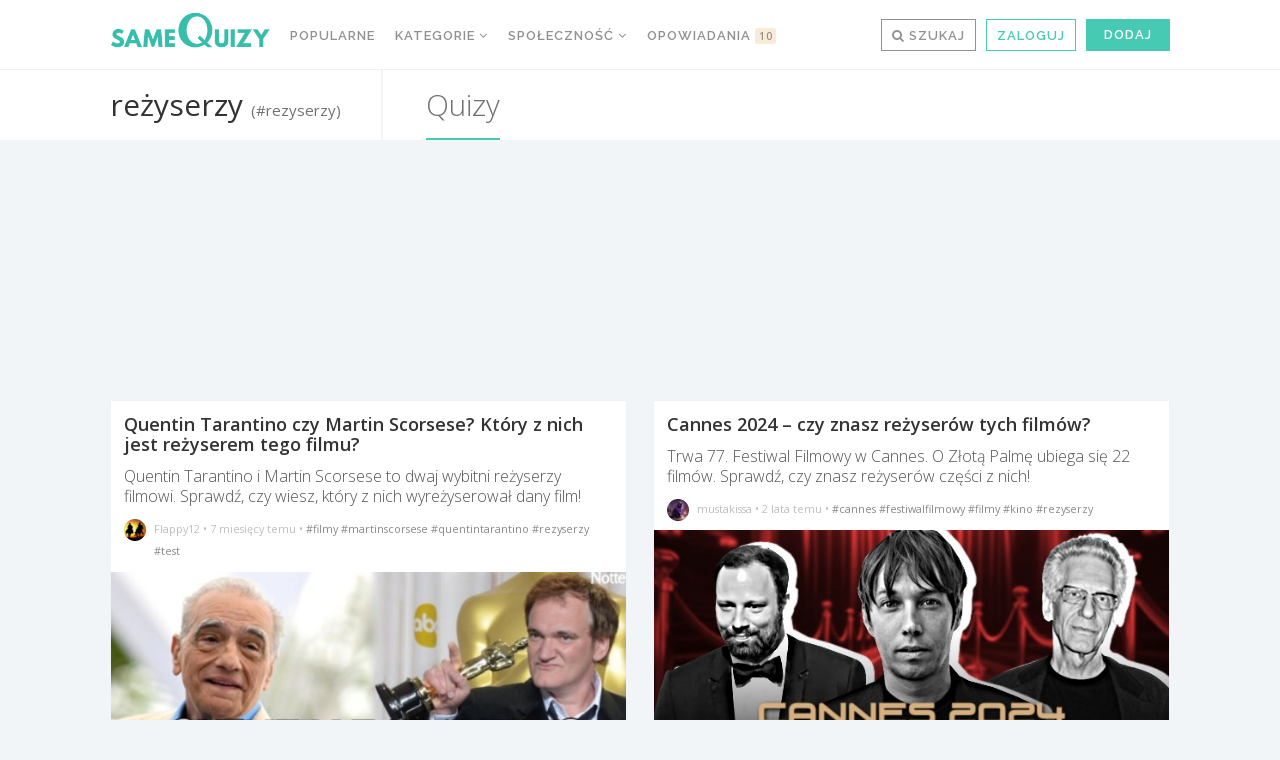

--- FILE ---
content_type: text/html; charset=UTF-8
request_url: https://samequizy.pl/tag/rezyserzy/
body_size: 17323
content:
<!doctype html><html lang="pl-PL"><head><meta http-equiv="Content-Type" content="text/html; charset=UTF-8" /><meta name="viewport" content="width=device-width,initial-scale=1,maximum-scale=5"><meta name="google-play-app" content="app-id=pl.filing.samequizy"><meta name="apple-itunes-app" content="app-id=1055405036"><meta http-equiv="X-UA-Compatible" content="IE=edge,chrome=1"><meta name="HandheldFriendly" content="true"><meta property="article:author" content="https://www.facebook.com/sameQuizy"><script src="/cdn-cgi/scripts/7d0fa10a/cloudflare-static/rocket-loader.min.js" data-cf-settings="2f891bab7e5fbbaeb7da9b20-|49"></script><style id="ao_optimized_gfonts" media="print" onload="this.onload=null;this.media='all';">/* cyrillic-ext */
@font-face {
  font-family: 'Open Sans';
  font-style: italic;
  font-weight: 300;
  font-stretch: 100%;
  font-display: swap;
  src: url(/fonts.gstatic.com/s/opensans/v44/memtYaGs126MiZpBA-UFUIcVXSCEkx2cmqvXlWqWtE6FxZCJgvAQ.woff2) format('woff2');
  unicode-range: U+0460-052F, U+1C80-1C8A, U+20B4, U+2DE0-2DFF, U+A640-A69F, U+FE2E-FE2F;
}
/* cyrillic */
@font-face {
  font-family: 'Open Sans';
  font-style: italic;
  font-weight: 300;
  font-stretch: 100%;
  font-display: swap;
  src: url(/fonts.gstatic.com/s/opensans/v44/memtYaGs126MiZpBA-UFUIcVXSCEkx2cmqvXlWqWvU6FxZCJgvAQ.woff2) format('woff2');
  unicode-range: U+0301, U+0400-045F, U+0490-0491, U+04B0-04B1, U+2116;
}
/* greek-ext */
@font-face {
  font-family: 'Open Sans';
  font-style: italic;
  font-weight: 300;
  font-stretch: 100%;
  font-display: swap;
  src: url(/fonts.gstatic.com/s/opensans/v44/memtYaGs126MiZpBA-UFUIcVXSCEkx2cmqvXlWqWtU6FxZCJgvAQ.woff2) format('woff2');
  unicode-range: U+1F00-1FFF;
}
/* greek */
@font-face {
  font-family: 'Open Sans';
  font-style: italic;
  font-weight: 300;
  font-stretch: 100%;
  font-display: swap;
  src: url(/fonts.gstatic.com/s/opensans/v44/memtYaGs126MiZpBA-UFUIcVXSCEkx2cmqvXlWqWuk6FxZCJgvAQ.woff2) format('woff2');
  unicode-range: U+0370-0377, U+037A-037F, U+0384-038A, U+038C, U+038E-03A1, U+03A3-03FF;
}
/* hebrew */
@font-face {
  font-family: 'Open Sans';
  font-style: italic;
  font-weight: 300;
  font-stretch: 100%;
  font-display: swap;
  src: url(/fonts.gstatic.com/s/opensans/v44/memtYaGs126MiZpBA-UFUIcVXSCEkx2cmqvXlWqWu06FxZCJgvAQ.woff2) format('woff2');
  unicode-range: U+0307-0308, U+0590-05FF, U+200C-2010, U+20AA, U+25CC, U+FB1D-FB4F;
}
/* math */
@font-face {
  font-family: 'Open Sans';
  font-style: italic;
  font-weight: 300;
  font-stretch: 100%;
  font-display: swap;
  src: url(/fonts.gstatic.com/s/opensans/v44/memtYaGs126MiZpBA-UFUIcVXSCEkx2cmqvXlWqWxU6FxZCJgvAQ.woff2) format('woff2');
  unicode-range: U+0302-0303, U+0305, U+0307-0308, U+0310, U+0312, U+0315, U+031A, U+0326-0327, U+032C, U+032F-0330, U+0332-0333, U+0338, U+033A, U+0346, U+034D, U+0391-03A1, U+03A3-03A9, U+03B1-03C9, U+03D1, U+03D5-03D6, U+03F0-03F1, U+03F4-03F5, U+2016-2017, U+2034-2038, U+203C, U+2040, U+2043, U+2047, U+2050, U+2057, U+205F, U+2070-2071, U+2074-208E, U+2090-209C, U+20D0-20DC, U+20E1, U+20E5-20EF, U+2100-2112, U+2114-2115, U+2117-2121, U+2123-214F, U+2190, U+2192, U+2194-21AE, U+21B0-21E5, U+21F1-21F2, U+21F4-2211, U+2213-2214, U+2216-22FF, U+2308-230B, U+2310, U+2319, U+231C-2321, U+2336-237A, U+237C, U+2395, U+239B-23B7, U+23D0, U+23DC-23E1, U+2474-2475, U+25AF, U+25B3, U+25B7, U+25BD, U+25C1, U+25CA, U+25CC, U+25FB, U+266D-266F, U+27C0-27FF, U+2900-2AFF, U+2B0E-2B11, U+2B30-2B4C, U+2BFE, U+3030, U+FF5B, U+FF5D, U+1D400-1D7FF, U+1EE00-1EEFF;
}
/* symbols */
@font-face {
  font-family: 'Open Sans';
  font-style: italic;
  font-weight: 300;
  font-stretch: 100%;
  font-display: swap;
  src: url(/fonts.gstatic.com/s/opensans/v44/memtYaGs126MiZpBA-UFUIcVXSCEkx2cmqvXlWqW106FxZCJgvAQ.woff2) format('woff2');
  unicode-range: U+0001-000C, U+000E-001F, U+007F-009F, U+20DD-20E0, U+20E2-20E4, U+2150-218F, U+2190, U+2192, U+2194-2199, U+21AF, U+21E6-21F0, U+21F3, U+2218-2219, U+2299, U+22C4-22C6, U+2300-243F, U+2440-244A, U+2460-24FF, U+25A0-27BF, U+2800-28FF, U+2921-2922, U+2981, U+29BF, U+29EB, U+2B00-2BFF, U+4DC0-4DFF, U+FFF9-FFFB, U+10140-1018E, U+10190-1019C, U+101A0, U+101D0-101FD, U+102E0-102FB, U+10E60-10E7E, U+1D2C0-1D2D3, U+1D2E0-1D37F, U+1F000-1F0FF, U+1F100-1F1AD, U+1F1E6-1F1FF, U+1F30D-1F30F, U+1F315, U+1F31C, U+1F31E, U+1F320-1F32C, U+1F336, U+1F378, U+1F37D, U+1F382, U+1F393-1F39F, U+1F3A7-1F3A8, U+1F3AC-1F3AF, U+1F3C2, U+1F3C4-1F3C6, U+1F3CA-1F3CE, U+1F3D4-1F3E0, U+1F3ED, U+1F3F1-1F3F3, U+1F3F5-1F3F7, U+1F408, U+1F415, U+1F41F, U+1F426, U+1F43F, U+1F441-1F442, U+1F444, U+1F446-1F449, U+1F44C-1F44E, U+1F453, U+1F46A, U+1F47D, U+1F4A3, U+1F4B0, U+1F4B3, U+1F4B9, U+1F4BB, U+1F4BF, U+1F4C8-1F4CB, U+1F4D6, U+1F4DA, U+1F4DF, U+1F4E3-1F4E6, U+1F4EA-1F4ED, U+1F4F7, U+1F4F9-1F4FB, U+1F4FD-1F4FE, U+1F503, U+1F507-1F50B, U+1F50D, U+1F512-1F513, U+1F53E-1F54A, U+1F54F-1F5FA, U+1F610, U+1F650-1F67F, U+1F687, U+1F68D, U+1F691, U+1F694, U+1F698, U+1F6AD, U+1F6B2, U+1F6B9-1F6BA, U+1F6BC, U+1F6C6-1F6CF, U+1F6D3-1F6D7, U+1F6E0-1F6EA, U+1F6F0-1F6F3, U+1F6F7-1F6FC, U+1F700-1F7FF, U+1F800-1F80B, U+1F810-1F847, U+1F850-1F859, U+1F860-1F887, U+1F890-1F8AD, U+1F8B0-1F8BB, U+1F8C0-1F8C1, U+1F900-1F90B, U+1F93B, U+1F946, U+1F984, U+1F996, U+1F9E9, U+1FA00-1FA6F, U+1FA70-1FA7C, U+1FA80-1FA89, U+1FA8F-1FAC6, U+1FACE-1FADC, U+1FADF-1FAE9, U+1FAF0-1FAF8, U+1FB00-1FBFF;
}
/* vietnamese */
@font-face {
  font-family: 'Open Sans';
  font-style: italic;
  font-weight: 300;
  font-stretch: 100%;
  font-display: swap;
  src: url(/fonts.gstatic.com/s/opensans/v44/memtYaGs126MiZpBA-UFUIcVXSCEkx2cmqvXlWqWtk6FxZCJgvAQ.woff2) format('woff2');
  unicode-range: U+0102-0103, U+0110-0111, U+0128-0129, U+0168-0169, U+01A0-01A1, U+01AF-01B0, U+0300-0301, U+0303-0304, U+0308-0309, U+0323, U+0329, U+1EA0-1EF9, U+20AB;
}
/* latin-ext */
@font-face {
  font-family: 'Open Sans';
  font-style: italic;
  font-weight: 300;
  font-stretch: 100%;
  font-display: swap;
  src: url(/fonts.gstatic.com/s/opensans/v44/memtYaGs126MiZpBA-UFUIcVXSCEkx2cmqvXlWqWt06FxZCJgvAQ.woff2) format('woff2');
  unicode-range: U+0100-02BA, U+02BD-02C5, U+02C7-02CC, U+02CE-02D7, U+02DD-02FF, U+0304, U+0308, U+0329, U+1D00-1DBF, U+1E00-1E9F, U+1EF2-1EFF, U+2020, U+20A0-20AB, U+20AD-20C0, U+2113, U+2C60-2C7F, U+A720-A7FF;
}
/* latin */
@font-face {
  font-family: 'Open Sans';
  font-style: italic;
  font-weight: 300;
  font-stretch: 100%;
  font-display: swap;
  src: url(/fonts.gstatic.com/s/opensans/v44/memtYaGs126MiZpBA-UFUIcVXSCEkx2cmqvXlWqWuU6FxZCJgg.woff2) format('woff2');
  unicode-range: U+0000-00FF, U+0131, U+0152-0153, U+02BB-02BC, U+02C6, U+02DA, U+02DC, U+0304, U+0308, U+0329, U+2000-206F, U+20AC, U+2122, U+2191, U+2193, U+2212, U+2215, U+FEFF, U+FFFD;
}
/* cyrillic-ext */
@font-face {
  font-family: 'Open Sans';
  font-style: italic;
  font-weight: 400;
  font-stretch: 100%;
  font-display: swap;
  src: url(/fonts.gstatic.com/s/opensans/v44/memtYaGs126MiZpBA-UFUIcVXSCEkx2cmqvXlWqWtE6FxZCJgvAQ.woff2) format('woff2');
  unicode-range: U+0460-052F, U+1C80-1C8A, U+20B4, U+2DE0-2DFF, U+A640-A69F, U+FE2E-FE2F;
}
/* cyrillic */
@font-face {
  font-family: 'Open Sans';
  font-style: italic;
  font-weight: 400;
  font-stretch: 100%;
  font-display: swap;
  src: url(/fonts.gstatic.com/s/opensans/v44/memtYaGs126MiZpBA-UFUIcVXSCEkx2cmqvXlWqWvU6FxZCJgvAQ.woff2) format('woff2');
  unicode-range: U+0301, U+0400-045F, U+0490-0491, U+04B0-04B1, U+2116;
}
/* greek-ext */
@font-face {
  font-family: 'Open Sans';
  font-style: italic;
  font-weight: 400;
  font-stretch: 100%;
  font-display: swap;
  src: url(/fonts.gstatic.com/s/opensans/v44/memtYaGs126MiZpBA-UFUIcVXSCEkx2cmqvXlWqWtU6FxZCJgvAQ.woff2) format('woff2');
  unicode-range: U+1F00-1FFF;
}
/* greek */
@font-face {
  font-family: 'Open Sans';
  font-style: italic;
  font-weight: 400;
  font-stretch: 100%;
  font-display: swap;
  src: url(/fonts.gstatic.com/s/opensans/v44/memtYaGs126MiZpBA-UFUIcVXSCEkx2cmqvXlWqWuk6FxZCJgvAQ.woff2) format('woff2');
  unicode-range: U+0370-0377, U+037A-037F, U+0384-038A, U+038C, U+038E-03A1, U+03A3-03FF;
}
/* hebrew */
@font-face {
  font-family: 'Open Sans';
  font-style: italic;
  font-weight: 400;
  font-stretch: 100%;
  font-display: swap;
  src: url(/fonts.gstatic.com/s/opensans/v44/memtYaGs126MiZpBA-UFUIcVXSCEkx2cmqvXlWqWu06FxZCJgvAQ.woff2) format('woff2');
  unicode-range: U+0307-0308, U+0590-05FF, U+200C-2010, U+20AA, U+25CC, U+FB1D-FB4F;
}
/* math */
@font-face {
  font-family: 'Open Sans';
  font-style: italic;
  font-weight: 400;
  font-stretch: 100%;
  font-display: swap;
  src: url(/fonts.gstatic.com/s/opensans/v44/memtYaGs126MiZpBA-UFUIcVXSCEkx2cmqvXlWqWxU6FxZCJgvAQ.woff2) format('woff2');
  unicode-range: U+0302-0303, U+0305, U+0307-0308, U+0310, U+0312, U+0315, U+031A, U+0326-0327, U+032C, U+032F-0330, U+0332-0333, U+0338, U+033A, U+0346, U+034D, U+0391-03A1, U+03A3-03A9, U+03B1-03C9, U+03D1, U+03D5-03D6, U+03F0-03F1, U+03F4-03F5, U+2016-2017, U+2034-2038, U+203C, U+2040, U+2043, U+2047, U+2050, U+2057, U+205F, U+2070-2071, U+2074-208E, U+2090-209C, U+20D0-20DC, U+20E1, U+20E5-20EF, U+2100-2112, U+2114-2115, U+2117-2121, U+2123-214F, U+2190, U+2192, U+2194-21AE, U+21B0-21E5, U+21F1-21F2, U+21F4-2211, U+2213-2214, U+2216-22FF, U+2308-230B, U+2310, U+2319, U+231C-2321, U+2336-237A, U+237C, U+2395, U+239B-23B7, U+23D0, U+23DC-23E1, U+2474-2475, U+25AF, U+25B3, U+25B7, U+25BD, U+25C1, U+25CA, U+25CC, U+25FB, U+266D-266F, U+27C0-27FF, U+2900-2AFF, U+2B0E-2B11, U+2B30-2B4C, U+2BFE, U+3030, U+FF5B, U+FF5D, U+1D400-1D7FF, U+1EE00-1EEFF;
}
/* symbols */
@font-face {
  font-family: 'Open Sans';
  font-style: italic;
  font-weight: 400;
  font-stretch: 100%;
  font-display: swap;
  src: url(/fonts.gstatic.com/s/opensans/v44/memtYaGs126MiZpBA-UFUIcVXSCEkx2cmqvXlWqW106FxZCJgvAQ.woff2) format('woff2');
  unicode-range: U+0001-000C, U+000E-001F, U+007F-009F, U+20DD-20E0, U+20E2-20E4, U+2150-218F, U+2190, U+2192, U+2194-2199, U+21AF, U+21E6-21F0, U+21F3, U+2218-2219, U+2299, U+22C4-22C6, U+2300-243F, U+2440-244A, U+2460-24FF, U+25A0-27BF, U+2800-28FF, U+2921-2922, U+2981, U+29BF, U+29EB, U+2B00-2BFF, U+4DC0-4DFF, U+FFF9-FFFB, U+10140-1018E, U+10190-1019C, U+101A0, U+101D0-101FD, U+102E0-102FB, U+10E60-10E7E, U+1D2C0-1D2D3, U+1D2E0-1D37F, U+1F000-1F0FF, U+1F100-1F1AD, U+1F1E6-1F1FF, U+1F30D-1F30F, U+1F315, U+1F31C, U+1F31E, U+1F320-1F32C, U+1F336, U+1F378, U+1F37D, U+1F382, U+1F393-1F39F, U+1F3A7-1F3A8, U+1F3AC-1F3AF, U+1F3C2, U+1F3C4-1F3C6, U+1F3CA-1F3CE, U+1F3D4-1F3E0, U+1F3ED, U+1F3F1-1F3F3, U+1F3F5-1F3F7, U+1F408, U+1F415, U+1F41F, U+1F426, U+1F43F, U+1F441-1F442, U+1F444, U+1F446-1F449, U+1F44C-1F44E, U+1F453, U+1F46A, U+1F47D, U+1F4A3, U+1F4B0, U+1F4B3, U+1F4B9, U+1F4BB, U+1F4BF, U+1F4C8-1F4CB, U+1F4D6, U+1F4DA, U+1F4DF, U+1F4E3-1F4E6, U+1F4EA-1F4ED, U+1F4F7, U+1F4F9-1F4FB, U+1F4FD-1F4FE, U+1F503, U+1F507-1F50B, U+1F50D, U+1F512-1F513, U+1F53E-1F54A, U+1F54F-1F5FA, U+1F610, U+1F650-1F67F, U+1F687, U+1F68D, U+1F691, U+1F694, U+1F698, U+1F6AD, U+1F6B2, U+1F6B9-1F6BA, U+1F6BC, U+1F6C6-1F6CF, U+1F6D3-1F6D7, U+1F6E0-1F6EA, U+1F6F0-1F6F3, U+1F6F7-1F6FC, U+1F700-1F7FF, U+1F800-1F80B, U+1F810-1F847, U+1F850-1F859, U+1F860-1F887, U+1F890-1F8AD, U+1F8B0-1F8BB, U+1F8C0-1F8C1, U+1F900-1F90B, U+1F93B, U+1F946, U+1F984, U+1F996, U+1F9E9, U+1FA00-1FA6F, U+1FA70-1FA7C, U+1FA80-1FA89, U+1FA8F-1FAC6, U+1FACE-1FADC, U+1FADF-1FAE9, U+1FAF0-1FAF8, U+1FB00-1FBFF;
}
/* vietnamese */
@font-face {
  font-family: 'Open Sans';
  font-style: italic;
  font-weight: 400;
  font-stretch: 100%;
  font-display: swap;
  src: url(/fonts.gstatic.com/s/opensans/v44/memtYaGs126MiZpBA-UFUIcVXSCEkx2cmqvXlWqWtk6FxZCJgvAQ.woff2) format('woff2');
  unicode-range: U+0102-0103, U+0110-0111, U+0128-0129, U+0168-0169, U+01A0-01A1, U+01AF-01B0, U+0300-0301, U+0303-0304, U+0308-0309, U+0323, U+0329, U+1EA0-1EF9, U+20AB;
}
/* latin-ext */
@font-face {
  font-family: 'Open Sans';
  font-style: italic;
  font-weight: 400;
  font-stretch: 100%;
  font-display: swap;
  src: url(/fonts.gstatic.com/s/opensans/v44/memtYaGs126MiZpBA-UFUIcVXSCEkx2cmqvXlWqWt06FxZCJgvAQ.woff2) format('woff2');
  unicode-range: U+0100-02BA, U+02BD-02C5, U+02C7-02CC, U+02CE-02D7, U+02DD-02FF, U+0304, U+0308, U+0329, U+1D00-1DBF, U+1E00-1E9F, U+1EF2-1EFF, U+2020, U+20A0-20AB, U+20AD-20C0, U+2113, U+2C60-2C7F, U+A720-A7FF;
}
/* latin */
@font-face {
  font-family: 'Open Sans';
  font-style: italic;
  font-weight: 400;
  font-stretch: 100%;
  font-display: swap;
  src: url(/fonts.gstatic.com/s/opensans/v44/memtYaGs126MiZpBA-UFUIcVXSCEkx2cmqvXlWqWuU6FxZCJgg.woff2) format('woff2');
  unicode-range: U+0000-00FF, U+0131, U+0152-0153, U+02BB-02BC, U+02C6, U+02DA, U+02DC, U+0304, U+0308, U+0329, U+2000-206F, U+20AC, U+2122, U+2191, U+2193, U+2212, U+2215, U+FEFF, U+FFFD;
}
/* cyrillic-ext */
@font-face {
  font-family: 'Open Sans';
  font-style: italic;
  font-weight: 700;
  font-stretch: 100%;
  font-display: swap;
  src: url(/fonts.gstatic.com/s/opensans/v44/memtYaGs126MiZpBA-UFUIcVXSCEkx2cmqvXlWqWtE6FxZCJgvAQ.woff2) format('woff2');
  unicode-range: U+0460-052F, U+1C80-1C8A, U+20B4, U+2DE0-2DFF, U+A640-A69F, U+FE2E-FE2F;
}
/* cyrillic */
@font-face {
  font-family: 'Open Sans';
  font-style: italic;
  font-weight: 700;
  font-stretch: 100%;
  font-display: swap;
  src: url(/fonts.gstatic.com/s/opensans/v44/memtYaGs126MiZpBA-UFUIcVXSCEkx2cmqvXlWqWvU6FxZCJgvAQ.woff2) format('woff2');
  unicode-range: U+0301, U+0400-045F, U+0490-0491, U+04B0-04B1, U+2116;
}
/* greek-ext */
@font-face {
  font-family: 'Open Sans';
  font-style: italic;
  font-weight: 700;
  font-stretch: 100%;
  font-display: swap;
  src: url(/fonts.gstatic.com/s/opensans/v44/memtYaGs126MiZpBA-UFUIcVXSCEkx2cmqvXlWqWtU6FxZCJgvAQ.woff2) format('woff2');
  unicode-range: U+1F00-1FFF;
}
/* greek */
@font-face {
  font-family: 'Open Sans';
  font-style: italic;
  font-weight: 700;
  font-stretch: 100%;
  font-display: swap;
  src: url(/fonts.gstatic.com/s/opensans/v44/memtYaGs126MiZpBA-UFUIcVXSCEkx2cmqvXlWqWuk6FxZCJgvAQ.woff2) format('woff2');
  unicode-range: U+0370-0377, U+037A-037F, U+0384-038A, U+038C, U+038E-03A1, U+03A3-03FF;
}
/* hebrew */
@font-face {
  font-family: 'Open Sans';
  font-style: italic;
  font-weight: 700;
  font-stretch: 100%;
  font-display: swap;
  src: url(/fonts.gstatic.com/s/opensans/v44/memtYaGs126MiZpBA-UFUIcVXSCEkx2cmqvXlWqWu06FxZCJgvAQ.woff2) format('woff2');
  unicode-range: U+0307-0308, U+0590-05FF, U+200C-2010, U+20AA, U+25CC, U+FB1D-FB4F;
}
/* math */
@font-face {
  font-family: 'Open Sans';
  font-style: italic;
  font-weight: 700;
  font-stretch: 100%;
  font-display: swap;
  src: url(/fonts.gstatic.com/s/opensans/v44/memtYaGs126MiZpBA-UFUIcVXSCEkx2cmqvXlWqWxU6FxZCJgvAQ.woff2) format('woff2');
  unicode-range: U+0302-0303, U+0305, U+0307-0308, U+0310, U+0312, U+0315, U+031A, U+0326-0327, U+032C, U+032F-0330, U+0332-0333, U+0338, U+033A, U+0346, U+034D, U+0391-03A1, U+03A3-03A9, U+03B1-03C9, U+03D1, U+03D5-03D6, U+03F0-03F1, U+03F4-03F5, U+2016-2017, U+2034-2038, U+203C, U+2040, U+2043, U+2047, U+2050, U+2057, U+205F, U+2070-2071, U+2074-208E, U+2090-209C, U+20D0-20DC, U+20E1, U+20E5-20EF, U+2100-2112, U+2114-2115, U+2117-2121, U+2123-214F, U+2190, U+2192, U+2194-21AE, U+21B0-21E5, U+21F1-21F2, U+21F4-2211, U+2213-2214, U+2216-22FF, U+2308-230B, U+2310, U+2319, U+231C-2321, U+2336-237A, U+237C, U+2395, U+239B-23B7, U+23D0, U+23DC-23E1, U+2474-2475, U+25AF, U+25B3, U+25B7, U+25BD, U+25C1, U+25CA, U+25CC, U+25FB, U+266D-266F, U+27C0-27FF, U+2900-2AFF, U+2B0E-2B11, U+2B30-2B4C, U+2BFE, U+3030, U+FF5B, U+FF5D, U+1D400-1D7FF, U+1EE00-1EEFF;
}
/* symbols */
@font-face {
  font-family: 'Open Sans';
  font-style: italic;
  font-weight: 700;
  font-stretch: 100%;
  font-display: swap;
  src: url(/fonts.gstatic.com/s/opensans/v44/memtYaGs126MiZpBA-UFUIcVXSCEkx2cmqvXlWqW106FxZCJgvAQ.woff2) format('woff2');
  unicode-range: U+0001-000C, U+000E-001F, U+007F-009F, U+20DD-20E0, U+20E2-20E4, U+2150-218F, U+2190, U+2192, U+2194-2199, U+21AF, U+21E6-21F0, U+21F3, U+2218-2219, U+2299, U+22C4-22C6, U+2300-243F, U+2440-244A, U+2460-24FF, U+25A0-27BF, U+2800-28FF, U+2921-2922, U+2981, U+29BF, U+29EB, U+2B00-2BFF, U+4DC0-4DFF, U+FFF9-FFFB, U+10140-1018E, U+10190-1019C, U+101A0, U+101D0-101FD, U+102E0-102FB, U+10E60-10E7E, U+1D2C0-1D2D3, U+1D2E0-1D37F, U+1F000-1F0FF, U+1F100-1F1AD, U+1F1E6-1F1FF, U+1F30D-1F30F, U+1F315, U+1F31C, U+1F31E, U+1F320-1F32C, U+1F336, U+1F378, U+1F37D, U+1F382, U+1F393-1F39F, U+1F3A7-1F3A8, U+1F3AC-1F3AF, U+1F3C2, U+1F3C4-1F3C6, U+1F3CA-1F3CE, U+1F3D4-1F3E0, U+1F3ED, U+1F3F1-1F3F3, U+1F3F5-1F3F7, U+1F408, U+1F415, U+1F41F, U+1F426, U+1F43F, U+1F441-1F442, U+1F444, U+1F446-1F449, U+1F44C-1F44E, U+1F453, U+1F46A, U+1F47D, U+1F4A3, U+1F4B0, U+1F4B3, U+1F4B9, U+1F4BB, U+1F4BF, U+1F4C8-1F4CB, U+1F4D6, U+1F4DA, U+1F4DF, U+1F4E3-1F4E6, U+1F4EA-1F4ED, U+1F4F7, U+1F4F9-1F4FB, U+1F4FD-1F4FE, U+1F503, U+1F507-1F50B, U+1F50D, U+1F512-1F513, U+1F53E-1F54A, U+1F54F-1F5FA, U+1F610, U+1F650-1F67F, U+1F687, U+1F68D, U+1F691, U+1F694, U+1F698, U+1F6AD, U+1F6B2, U+1F6B9-1F6BA, U+1F6BC, U+1F6C6-1F6CF, U+1F6D3-1F6D7, U+1F6E0-1F6EA, U+1F6F0-1F6F3, U+1F6F7-1F6FC, U+1F700-1F7FF, U+1F800-1F80B, U+1F810-1F847, U+1F850-1F859, U+1F860-1F887, U+1F890-1F8AD, U+1F8B0-1F8BB, U+1F8C0-1F8C1, U+1F900-1F90B, U+1F93B, U+1F946, U+1F984, U+1F996, U+1F9E9, U+1FA00-1FA6F, U+1FA70-1FA7C, U+1FA80-1FA89, U+1FA8F-1FAC6, U+1FACE-1FADC, U+1FADF-1FAE9, U+1FAF0-1FAF8, U+1FB00-1FBFF;
}
/* vietnamese */
@font-face {
  font-family: 'Open Sans';
  font-style: italic;
  font-weight: 700;
  font-stretch: 100%;
  font-display: swap;
  src: url(/fonts.gstatic.com/s/opensans/v44/memtYaGs126MiZpBA-UFUIcVXSCEkx2cmqvXlWqWtk6FxZCJgvAQ.woff2) format('woff2');
  unicode-range: U+0102-0103, U+0110-0111, U+0128-0129, U+0168-0169, U+01A0-01A1, U+01AF-01B0, U+0300-0301, U+0303-0304, U+0308-0309, U+0323, U+0329, U+1EA0-1EF9, U+20AB;
}
/* latin-ext */
@font-face {
  font-family: 'Open Sans';
  font-style: italic;
  font-weight: 700;
  font-stretch: 100%;
  font-display: swap;
  src: url(/fonts.gstatic.com/s/opensans/v44/memtYaGs126MiZpBA-UFUIcVXSCEkx2cmqvXlWqWt06FxZCJgvAQ.woff2) format('woff2');
  unicode-range: U+0100-02BA, U+02BD-02C5, U+02C7-02CC, U+02CE-02D7, U+02DD-02FF, U+0304, U+0308, U+0329, U+1D00-1DBF, U+1E00-1E9F, U+1EF2-1EFF, U+2020, U+20A0-20AB, U+20AD-20C0, U+2113, U+2C60-2C7F, U+A720-A7FF;
}
/* latin */
@font-face {
  font-family: 'Open Sans';
  font-style: italic;
  font-weight: 700;
  font-stretch: 100%;
  font-display: swap;
  src: url(/fonts.gstatic.com/s/opensans/v44/memtYaGs126MiZpBA-UFUIcVXSCEkx2cmqvXlWqWuU6FxZCJgg.woff2) format('woff2');
  unicode-range: U+0000-00FF, U+0131, U+0152-0153, U+02BB-02BC, U+02C6, U+02DA, U+02DC, U+0304, U+0308, U+0329, U+2000-206F, U+20AC, U+2122, U+2191, U+2193, U+2212, U+2215, U+FEFF, U+FFFD;
}
/* cyrillic-ext */
@font-face {
  font-family: 'Open Sans';
  font-style: normal;
  font-weight: 300;
  font-stretch: 100%;
  font-display: swap;
  src: url(/fonts.gstatic.com/s/opensans/v44/memvYaGs126MiZpBA-UvWbX2vVnXBbObj2OVTSKmu0SC55K5gw.woff2) format('woff2');
  unicode-range: U+0460-052F, U+1C80-1C8A, U+20B4, U+2DE0-2DFF, U+A640-A69F, U+FE2E-FE2F;
}
/* cyrillic */
@font-face {
  font-family: 'Open Sans';
  font-style: normal;
  font-weight: 300;
  font-stretch: 100%;
  font-display: swap;
  src: url(/fonts.gstatic.com/s/opensans/v44/memvYaGs126MiZpBA-UvWbX2vVnXBbObj2OVTSumu0SC55K5gw.woff2) format('woff2');
  unicode-range: U+0301, U+0400-045F, U+0490-0491, U+04B0-04B1, U+2116;
}
/* greek-ext */
@font-face {
  font-family: 'Open Sans';
  font-style: normal;
  font-weight: 300;
  font-stretch: 100%;
  font-display: swap;
  src: url(/fonts.gstatic.com/s/opensans/v44/memvYaGs126MiZpBA-UvWbX2vVnXBbObj2OVTSOmu0SC55K5gw.woff2) format('woff2');
  unicode-range: U+1F00-1FFF;
}
/* greek */
@font-face {
  font-family: 'Open Sans';
  font-style: normal;
  font-weight: 300;
  font-stretch: 100%;
  font-display: swap;
  src: url(/fonts.gstatic.com/s/opensans/v44/memvYaGs126MiZpBA-UvWbX2vVnXBbObj2OVTSymu0SC55K5gw.woff2) format('woff2');
  unicode-range: U+0370-0377, U+037A-037F, U+0384-038A, U+038C, U+038E-03A1, U+03A3-03FF;
}
/* hebrew */
@font-face {
  font-family: 'Open Sans';
  font-style: normal;
  font-weight: 300;
  font-stretch: 100%;
  font-display: swap;
  src: url(/fonts.gstatic.com/s/opensans/v44/memvYaGs126MiZpBA-UvWbX2vVnXBbObj2OVTS2mu0SC55K5gw.woff2) format('woff2');
  unicode-range: U+0307-0308, U+0590-05FF, U+200C-2010, U+20AA, U+25CC, U+FB1D-FB4F;
}
/* math */
@font-face {
  font-family: 'Open Sans';
  font-style: normal;
  font-weight: 300;
  font-stretch: 100%;
  font-display: swap;
  src: url(/fonts.gstatic.com/s/opensans/v44/memvYaGs126MiZpBA-UvWbX2vVnXBbObj2OVTVOmu0SC55K5gw.woff2) format('woff2');
  unicode-range: U+0302-0303, U+0305, U+0307-0308, U+0310, U+0312, U+0315, U+031A, U+0326-0327, U+032C, U+032F-0330, U+0332-0333, U+0338, U+033A, U+0346, U+034D, U+0391-03A1, U+03A3-03A9, U+03B1-03C9, U+03D1, U+03D5-03D6, U+03F0-03F1, U+03F4-03F5, U+2016-2017, U+2034-2038, U+203C, U+2040, U+2043, U+2047, U+2050, U+2057, U+205F, U+2070-2071, U+2074-208E, U+2090-209C, U+20D0-20DC, U+20E1, U+20E5-20EF, U+2100-2112, U+2114-2115, U+2117-2121, U+2123-214F, U+2190, U+2192, U+2194-21AE, U+21B0-21E5, U+21F1-21F2, U+21F4-2211, U+2213-2214, U+2216-22FF, U+2308-230B, U+2310, U+2319, U+231C-2321, U+2336-237A, U+237C, U+2395, U+239B-23B7, U+23D0, U+23DC-23E1, U+2474-2475, U+25AF, U+25B3, U+25B7, U+25BD, U+25C1, U+25CA, U+25CC, U+25FB, U+266D-266F, U+27C0-27FF, U+2900-2AFF, U+2B0E-2B11, U+2B30-2B4C, U+2BFE, U+3030, U+FF5B, U+FF5D, U+1D400-1D7FF, U+1EE00-1EEFF;
}
/* symbols */
@font-face {
  font-family: 'Open Sans';
  font-style: normal;
  font-weight: 300;
  font-stretch: 100%;
  font-display: swap;
  src: url(/fonts.gstatic.com/s/opensans/v44/memvYaGs126MiZpBA-UvWbX2vVnXBbObj2OVTUGmu0SC55K5gw.woff2) format('woff2');
  unicode-range: U+0001-000C, U+000E-001F, U+007F-009F, U+20DD-20E0, U+20E2-20E4, U+2150-218F, U+2190, U+2192, U+2194-2199, U+21AF, U+21E6-21F0, U+21F3, U+2218-2219, U+2299, U+22C4-22C6, U+2300-243F, U+2440-244A, U+2460-24FF, U+25A0-27BF, U+2800-28FF, U+2921-2922, U+2981, U+29BF, U+29EB, U+2B00-2BFF, U+4DC0-4DFF, U+FFF9-FFFB, U+10140-1018E, U+10190-1019C, U+101A0, U+101D0-101FD, U+102E0-102FB, U+10E60-10E7E, U+1D2C0-1D2D3, U+1D2E0-1D37F, U+1F000-1F0FF, U+1F100-1F1AD, U+1F1E6-1F1FF, U+1F30D-1F30F, U+1F315, U+1F31C, U+1F31E, U+1F320-1F32C, U+1F336, U+1F378, U+1F37D, U+1F382, U+1F393-1F39F, U+1F3A7-1F3A8, U+1F3AC-1F3AF, U+1F3C2, U+1F3C4-1F3C6, U+1F3CA-1F3CE, U+1F3D4-1F3E0, U+1F3ED, U+1F3F1-1F3F3, U+1F3F5-1F3F7, U+1F408, U+1F415, U+1F41F, U+1F426, U+1F43F, U+1F441-1F442, U+1F444, U+1F446-1F449, U+1F44C-1F44E, U+1F453, U+1F46A, U+1F47D, U+1F4A3, U+1F4B0, U+1F4B3, U+1F4B9, U+1F4BB, U+1F4BF, U+1F4C8-1F4CB, U+1F4D6, U+1F4DA, U+1F4DF, U+1F4E3-1F4E6, U+1F4EA-1F4ED, U+1F4F7, U+1F4F9-1F4FB, U+1F4FD-1F4FE, U+1F503, U+1F507-1F50B, U+1F50D, U+1F512-1F513, U+1F53E-1F54A, U+1F54F-1F5FA, U+1F610, U+1F650-1F67F, U+1F687, U+1F68D, U+1F691, U+1F694, U+1F698, U+1F6AD, U+1F6B2, U+1F6B9-1F6BA, U+1F6BC, U+1F6C6-1F6CF, U+1F6D3-1F6D7, U+1F6E0-1F6EA, U+1F6F0-1F6F3, U+1F6F7-1F6FC, U+1F700-1F7FF, U+1F800-1F80B, U+1F810-1F847, U+1F850-1F859, U+1F860-1F887, U+1F890-1F8AD, U+1F8B0-1F8BB, U+1F8C0-1F8C1, U+1F900-1F90B, U+1F93B, U+1F946, U+1F984, U+1F996, U+1F9E9, U+1FA00-1FA6F, U+1FA70-1FA7C, U+1FA80-1FA89, U+1FA8F-1FAC6, U+1FACE-1FADC, U+1FADF-1FAE9, U+1FAF0-1FAF8, U+1FB00-1FBFF;
}
/* vietnamese */
@font-face {
  font-family: 'Open Sans';
  font-style: normal;
  font-weight: 300;
  font-stretch: 100%;
  font-display: swap;
  src: url(/fonts.gstatic.com/s/opensans/v44/memvYaGs126MiZpBA-UvWbX2vVnXBbObj2OVTSCmu0SC55K5gw.woff2) format('woff2');
  unicode-range: U+0102-0103, U+0110-0111, U+0128-0129, U+0168-0169, U+01A0-01A1, U+01AF-01B0, U+0300-0301, U+0303-0304, U+0308-0309, U+0323, U+0329, U+1EA0-1EF9, U+20AB;
}
/* latin-ext */
@font-face {
  font-family: 'Open Sans';
  font-style: normal;
  font-weight: 300;
  font-stretch: 100%;
  font-display: swap;
  src: url(/fonts.gstatic.com/s/opensans/v44/memvYaGs126MiZpBA-UvWbX2vVnXBbObj2OVTSGmu0SC55K5gw.woff2) format('woff2');
  unicode-range: U+0100-02BA, U+02BD-02C5, U+02C7-02CC, U+02CE-02D7, U+02DD-02FF, U+0304, U+0308, U+0329, U+1D00-1DBF, U+1E00-1E9F, U+1EF2-1EFF, U+2020, U+20A0-20AB, U+20AD-20C0, U+2113, U+2C60-2C7F, U+A720-A7FF;
}
/* latin */
@font-face {
  font-family: 'Open Sans';
  font-style: normal;
  font-weight: 300;
  font-stretch: 100%;
  font-display: swap;
  src: url(/fonts.gstatic.com/s/opensans/v44/memvYaGs126MiZpBA-UvWbX2vVnXBbObj2OVTS-mu0SC55I.woff2) format('woff2');
  unicode-range: U+0000-00FF, U+0131, U+0152-0153, U+02BB-02BC, U+02C6, U+02DA, U+02DC, U+0304, U+0308, U+0329, U+2000-206F, U+20AC, U+2122, U+2191, U+2193, U+2212, U+2215, U+FEFF, U+FFFD;
}
/* cyrillic-ext */
@font-face {
  font-family: 'Open Sans';
  font-style: normal;
  font-weight: 400;
  font-stretch: 100%;
  font-display: swap;
  src: url(/fonts.gstatic.com/s/opensans/v44/memvYaGs126MiZpBA-UvWbX2vVnXBbObj2OVTSKmu0SC55K5gw.woff2) format('woff2');
  unicode-range: U+0460-052F, U+1C80-1C8A, U+20B4, U+2DE0-2DFF, U+A640-A69F, U+FE2E-FE2F;
}
/* cyrillic */
@font-face {
  font-family: 'Open Sans';
  font-style: normal;
  font-weight: 400;
  font-stretch: 100%;
  font-display: swap;
  src: url(/fonts.gstatic.com/s/opensans/v44/memvYaGs126MiZpBA-UvWbX2vVnXBbObj2OVTSumu0SC55K5gw.woff2) format('woff2');
  unicode-range: U+0301, U+0400-045F, U+0490-0491, U+04B0-04B1, U+2116;
}
/* greek-ext */
@font-face {
  font-family: 'Open Sans';
  font-style: normal;
  font-weight: 400;
  font-stretch: 100%;
  font-display: swap;
  src: url(/fonts.gstatic.com/s/opensans/v44/memvYaGs126MiZpBA-UvWbX2vVnXBbObj2OVTSOmu0SC55K5gw.woff2) format('woff2');
  unicode-range: U+1F00-1FFF;
}
/* greek */
@font-face {
  font-family: 'Open Sans';
  font-style: normal;
  font-weight: 400;
  font-stretch: 100%;
  font-display: swap;
  src: url(/fonts.gstatic.com/s/opensans/v44/memvYaGs126MiZpBA-UvWbX2vVnXBbObj2OVTSymu0SC55K5gw.woff2) format('woff2');
  unicode-range: U+0370-0377, U+037A-037F, U+0384-038A, U+038C, U+038E-03A1, U+03A3-03FF;
}
/* hebrew */
@font-face {
  font-family: 'Open Sans';
  font-style: normal;
  font-weight: 400;
  font-stretch: 100%;
  font-display: swap;
  src: url(/fonts.gstatic.com/s/opensans/v44/memvYaGs126MiZpBA-UvWbX2vVnXBbObj2OVTS2mu0SC55K5gw.woff2) format('woff2');
  unicode-range: U+0307-0308, U+0590-05FF, U+200C-2010, U+20AA, U+25CC, U+FB1D-FB4F;
}
/* math */
@font-face {
  font-family: 'Open Sans';
  font-style: normal;
  font-weight: 400;
  font-stretch: 100%;
  font-display: swap;
  src: url(/fonts.gstatic.com/s/opensans/v44/memvYaGs126MiZpBA-UvWbX2vVnXBbObj2OVTVOmu0SC55K5gw.woff2) format('woff2');
  unicode-range: U+0302-0303, U+0305, U+0307-0308, U+0310, U+0312, U+0315, U+031A, U+0326-0327, U+032C, U+032F-0330, U+0332-0333, U+0338, U+033A, U+0346, U+034D, U+0391-03A1, U+03A3-03A9, U+03B1-03C9, U+03D1, U+03D5-03D6, U+03F0-03F1, U+03F4-03F5, U+2016-2017, U+2034-2038, U+203C, U+2040, U+2043, U+2047, U+2050, U+2057, U+205F, U+2070-2071, U+2074-208E, U+2090-209C, U+20D0-20DC, U+20E1, U+20E5-20EF, U+2100-2112, U+2114-2115, U+2117-2121, U+2123-214F, U+2190, U+2192, U+2194-21AE, U+21B0-21E5, U+21F1-21F2, U+21F4-2211, U+2213-2214, U+2216-22FF, U+2308-230B, U+2310, U+2319, U+231C-2321, U+2336-237A, U+237C, U+2395, U+239B-23B7, U+23D0, U+23DC-23E1, U+2474-2475, U+25AF, U+25B3, U+25B7, U+25BD, U+25C1, U+25CA, U+25CC, U+25FB, U+266D-266F, U+27C0-27FF, U+2900-2AFF, U+2B0E-2B11, U+2B30-2B4C, U+2BFE, U+3030, U+FF5B, U+FF5D, U+1D400-1D7FF, U+1EE00-1EEFF;
}
/* symbols */
@font-face {
  font-family: 'Open Sans';
  font-style: normal;
  font-weight: 400;
  font-stretch: 100%;
  font-display: swap;
  src: url(/fonts.gstatic.com/s/opensans/v44/memvYaGs126MiZpBA-UvWbX2vVnXBbObj2OVTUGmu0SC55K5gw.woff2) format('woff2');
  unicode-range: U+0001-000C, U+000E-001F, U+007F-009F, U+20DD-20E0, U+20E2-20E4, U+2150-218F, U+2190, U+2192, U+2194-2199, U+21AF, U+21E6-21F0, U+21F3, U+2218-2219, U+2299, U+22C4-22C6, U+2300-243F, U+2440-244A, U+2460-24FF, U+25A0-27BF, U+2800-28FF, U+2921-2922, U+2981, U+29BF, U+29EB, U+2B00-2BFF, U+4DC0-4DFF, U+FFF9-FFFB, U+10140-1018E, U+10190-1019C, U+101A0, U+101D0-101FD, U+102E0-102FB, U+10E60-10E7E, U+1D2C0-1D2D3, U+1D2E0-1D37F, U+1F000-1F0FF, U+1F100-1F1AD, U+1F1E6-1F1FF, U+1F30D-1F30F, U+1F315, U+1F31C, U+1F31E, U+1F320-1F32C, U+1F336, U+1F378, U+1F37D, U+1F382, U+1F393-1F39F, U+1F3A7-1F3A8, U+1F3AC-1F3AF, U+1F3C2, U+1F3C4-1F3C6, U+1F3CA-1F3CE, U+1F3D4-1F3E0, U+1F3ED, U+1F3F1-1F3F3, U+1F3F5-1F3F7, U+1F408, U+1F415, U+1F41F, U+1F426, U+1F43F, U+1F441-1F442, U+1F444, U+1F446-1F449, U+1F44C-1F44E, U+1F453, U+1F46A, U+1F47D, U+1F4A3, U+1F4B0, U+1F4B3, U+1F4B9, U+1F4BB, U+1F4BF, U+1F4C8-1F4CB, U+1F4D6, U+1F4DA, U+1F4DF, U+1F4E3-1F4E6, U+1F4EA-1F4ED, U+1F4F7, U+1F4F9-1F4FB, U+1F4FD-1F4FE, U+1F503, U+1F507-1F50B, U+1F50D, U+1F512-1F513, U+1F53E-1F54A, U+1F54F-1F5FA, U+1F610, U+1F650-1F67F, U+1F687, U+1F68D, U+1F691, U+1F694, U+1F698, U+1F6AD, U+1F6B2, U+1F6B9-1F6BA, U+1F6BC, U+1F6C6-1F6CF, U+1F6D3-1F6D7, U+1F6E0-1F6EA, U+1F6F0-1F6F3, U+1F6F7-1F6FC, U+1F700-1F7FF, U+1F800-1F80B, U+1F810-1F847, U+1F850-1F859, U+1F860-1F887, U+1F890-1F8AD, U+1F8B0-1F8BB, U+1F8C0-1F8C1, U+1F900-1F90B, U+1F93B, U+1F946, U+1F984, U+1F996, U+1F9E9, U+1FA00-1FA6F, U+1FA70-1FA7C, U+1FA80-1FA89, U+1FA8F-1FAC6, U+1FACE-1FADC, U+1FADF-1FAE9, U+1FAF0-1FAF8, U+1FB00-1FBFF;
}
/* vietnamese */
@font-face {
  font-family: 'Open Sans';
  font-style: normal;
  font-weight: 400;
  font-stretch: 100%;
  font-display: swap;
  src: url(/fonts.gstatic.com/s/opensans/v44/memvYaGs126MiZpBA-UvWbX2vVnXBbObj2OVTSCmu0SC55K5gw.woff2) format('woff2');
  unicode-range: U+0102-0103, U+0110-0111, U+0128-0129, U+0168-0169, U+01A0-01A1, U+01AF-01B0, U+0300-0301, U+0303-0304, U+0308-0309, U+0323, U+0329, U+1EA0-1EF9, U+20AB;
}
/* latin-ext */
@font-face {
  font-family: 'Open Sans';
  font-style: normal;
  font-weight: 400;
  font-stretch: 100%;
  font-display: swap;
  src: url(/fonts.gstatic.com/s/opensans/v44/memvYaGs126MiZpBA-UvWbX2vVnXBbObj2OVTSGmu0SC55K5gw.woff2) format('woff2');
  unicode-range: U+0100-02BA, U+02BD-02C5, U+02C7-02CC, U+02CE-02D7, U+02DD-02FF, U+0304, U+0308, U+0329, U+1D00-1DBF, U+1E00-1E9F, U+1EF2-1EFF, U+2020, U+20A0-20AB, U+20AD-20C0, U+2113, U+2C60-2C7F, U+A720-A7FF;
}
/* latin */
@font-face {
  font-family: 'Open Sans';
  font-style: normal;
  font-weight: 400;
  font-stretch: 100%;
  font-display: swap;
  src: url(/fonts.gstatic.com/s/opensans/v44/memvYaGs126MiZpBA-UvWbX2vVnXBbObj2OVTS-mu0SC55I.woff2) format('woff2');
  unicode-range: U+0000-00FF, U+0131, U+0152-0153, U+02BB-02BC, U+02C6, U+02DA, U+02DC, U+0304, U+0308, U+0329, U+2000-206F, U+20AC, U+2122, U+2191, U+2193, U+2212, U+2215, U+FEFF, U+FFFD;
}
/* cyrillic-ext */
@font-face {
  font-family: 'Open Sans';
  font-style: normal;
  font-weight: 600;
  font-stretch: 100%;
  font-display: swap;
  src: url(/fonts.gstatic.com/s/opensans/v44/memvYaGs126MiZpBA-UvWbX2vVnXBbObj2OVTSKmu0SC55K5gw.woff2) format('woff2');
  unicode-range: U+0460-052F, U+1C80-1C8A, U+20B4, U+2DE0-2DFF, U+A640-A69F, U+FE2E-FE2F;
}
/* cyrillic */
@font-face {
  font-family: 'Open Sans';
  font-style: normal;
  font-weight: 600;
  font-stretch: 100%;
  font-display: swap;
  src: url(/fonts.gstatic.com/s/opensans/v44/memvYaGs126MiZpBA-UvWbX2vVnXBbObj2OVTSumu0SC55K5gw.woff2) format('woff2');
  unicode-range: U+0301, U+0400-045F, U+0490-0491, U+04B0-04B1, U+2116;
}
/* greek-ext */
@font-face {
  font-family: 'Open Sans';
  font-style: normal;
  font-weight: 600;
  font-stretch: 100%;
  font-display: swap;
  src: url(/fonts.gstatic.com/s/opensans/v44/memvYaGs126MiZpBA-UvWbX2vVnXBbObj2OVTSOmu0SC55K5gw.woff2) format('woff2');
  unicode-range: U+1F00-1FFF;
}
/* greek */
@font-face {
  font-family: 'Open Sans';
  font-style: normal;
  font-weight: 600;
  font-stretch: 100%;
  font-display: swap;
  src: url(/fonts.gstatic.com/s/opensans/v44/memvYaGs126MiZpBA-UvWbX2vVnXBbObj2OVTSymu0SC55K5gw.woff2) format('woff2');
  unicode-range: U+0370-0377, U+037A-037F, U+0384-038A, U+038C, U+038E-03A1, U+03A3-03FF;
}
/* hebrew */
@font-face {
  font-family: 'Open Sans';
  font-style: normal;
  font-weight: 600;
  font-stretch: 100%;
  font-display: swap;
  src: url(/fonts.gstatic.com/s/opensans/v44/memvYaGs126MiZpBA-UvWbX2vVnXBbObj2OVTS2mu0SC55K5gw.woff2) format('woff2');
  unicode-range: U+0307-0308, U+0590-05FF, U+200C-2010, U+20AA, U+25CC, U+FB1D-FB4F;
}
/* math */
@font-face {
  font-family: 'Open Sans';
  font-style: normal;
  font-weight: 600;
  font-stretch: 100%;
  font-display: swap;
  src: url(/fonts.gstatic.com/s/opensans/v44/memvYaGs126MiZpBA-UvWbX2vVnXBbObj2OVTVOmu0SC55K5gw.woff2) format('woff2');
  unicode-range: U+0302-0303, U+0305, U+0307-0308, U+0310, U+0312, U+0315, U+031A, U+0326-0327, U+032C, U+032F-0330, U+0332-0333, U+0338, U+033A, U+0346, U+034D, U+0391-03A1, U+03A3-03A9, U+03B1-03C9, U+03D1, U+03D5-03D6, U+03F0-03F1, U+03F4-03F5, U+2016-2017, U+2034-2038, U+203C, U+2040, U+2043, U+2047, U+2050, U+2057, U+205F, U+2070-2071, U+2074-208E, U+2090-209C, U+20D0-20DC, U+20E1, U+20E5-20EF, U+2100-2112, U+2114-2115, U+2117-2121, U+2123-214F, U+2190, U+2192, U+2194-21AE, U+21B0-21E5, U+21F1-21F2, U+21F4-2211, U+2213-2214, U+2216-22FF, U+2308-230B, U+2310, U+2319, U+231C-2321, U+2336-237A, U+237C, U+2395, U+239B-23B7, U+23D0, U+23DC-23E1, U+2474-2475, U+25AF, U+25B3, U+25B7, U+25BD, U+25C1, U+25CA, U+25CC, U+25FB, U+266D-266F, U+27C0-27FF, U+2900-2AFF, U+2B0E-2B11, U+2B30-2B4C, U+2BFE, U+3030, U+FF5B, U+FF5D, U+1D400-1D7FF, U+1EE00-1EEFF;
}
/* symbols */
@font-face {
  font-family: 'Open Sans';
  font-style: normal;
  font-weight: 600;
  font-stretch: 100%;
  font-display: swap;
  src: url(/fonts.gstatic.com/s/opensans/v44/memvYaGs126MiZpBA-UvWbX2vVnXBbObj2OVTUGmu0SC55K5gw.woff2) format('woff2');
  unicode-range: U+0001-000C, U+000E-001F, U+007F-009F, U+20DD-20E0, U+20E2-20E4, U+2150-218F, U+2190, U+2192, U+2194-2199, U+21AF, U+21E6-21F0, U+21F3, U+2218-2219, U+2299, U+22C4-22C6, U+2300-243F, U+2440-244A, U+2460-24FF, U+25A0-27BF, U+2800-28FF, U+2921-2922, U+2981, U+29BF, U+29EB, U+2B00-2BFF, U+4DC0-4DFF, U+FFF9-FFFB, U+10140-1018E, U+10190-1019C, U+101A0, U+101D0-101FD, U+102E0-102FB, U+10E60-10E7E, U+1D2C0-1D2D3, U+1D2E0-1D37F, U+1F000-1F0FF, U+1F100-1F1AD, U+1F1E6-1F1FF, U+1F30D-1F30F, U+1F315, U+1F31C, U+1F31E, U+1F320-1F32C, U+1F336, U+1F378, U+1F37D, U+1F382, U+1F393-1F39F, U+1F3A7-1F3A8, U+1F3AC-1F3AF, U+1F3C2, U+1F3C4-1F3C6, U+1F3CA-1F3CE, U+1F3D4-1F3E0, U+1F3ED, U+1F3F1-1F3F3, U+1F3F5-1F3F7, U+1F408, U+1F415, U+1F41F, U+1F426, U+1F43F, U+1F441-1F442, U+1F444, U+1F446-1F449, U+1F44C-1F44E, U+1F453, U+1F46A, U+1F47D, U+1F4A3, U+1F4B0, U+1F4B3, U+1F4B9, U+1F4BB, U+1F4BF, U+1F4C8-1F4CB, U+1F4D6, U+1F4DA, U+1F4DF, U+1F4E3-1F4E6, U+1F4EA-1F4ED, U+1F4F7, U+1F4F9-1F4FB, U+1F4FD-1F4FE, U+1F503, U+1F507-1F50B, U+1F50D, U+1F512-1F513, U+1F53E-1F54A, U+1F54F-1F5FA, U+1F610, U+1F650-1F67F, U+1F687, U+1F68D, U+1F691, U+1F694, U+1F698, U+1F6AD, U+1F6B2, U+1F6B9-1F6BA, U+1F6BC, U+1F6C6-1F6CF, U+1F6D3-1F6D7, U+1F6E0-1F6EA, U+1F6F0-1F6F3, U+1F6F7-1F6FC, U+1F700-1F7FF, U+1F800-1F80B, U+1F810-1F847, U+1F850-1F859, U+1F860-1F887, U+1F890-1F8AD, U+1F8B0-1F8BB, U+1F8C0-1F8C1, U+1F900-1F90B, U+1F93B, U+1F946, U+1F984, U+1F996, U+1F9E9, U+1FA00-1FA6F, U+1FA70-1FA7C, U+1FA80-1FA89, U+1FA8F-1FAC6, U+1FACE-1FADC, U+1FADF-1FAE9, U+1FAF0-1FAF8, U+1FB00-1FBFF;
}
/* vietnamese */
@font-face {
  font-family: 'Open Sans';
  font-style: normal;
  font-weight: 600;
  font-stretch: 100%;
  font-display: swap;
  src: url(/fonts.gstatic.com/s/opensans/v44/memvYaGs126MiZpBA-UvWbX2vVnXBbObj2OVTSCmu0SC55K5gw.woff2) format('woff2');
  unicode-range: U+0102-0103, U+0110-0111, U+0128-0129, U+0168-0169, U+01A0-01A1, U+01AF-01B0, U+0300-0301, U+0303-0304, U+0308-0309, U+0323, U+0329, U+1EA0-1EF9, U+20AB;
}
/* latin-ext */
@font-face {
  font-family: 'Open Sans';
  font-style: normal;
  font-weight: 600;
  font-stretch: 100%;
  font-display: swap;
  src: url(/fonts.gstatic.com/s/opensans/v44/memvYaGs126MiZpBA-UvWbX2vVnXBbObj2OVTSGmu0SC55K5gw.woff2) format('woff2');
  unicode-range: U+0100-02BA, U+02BD-02C5, U+02C7-02CC, U+02CE-02D7, U+02DD-02FF, U+0304, U+0308, U+0329, U+1D00-1DBF, U+1E00-1E9F, U+1EF2-1EFF, U+2020, U+20A0-20AB, U+20AD-20C0, U+2113, U+2C60-2C7F, U+A720-A7FF;
}
/* latin */
@font-face {
  font-family: 'Open Sans';
  font-style: normal;
  font-weight: 600;
  font-stretch: 100%;
  font-display: swap;
  src: url(/fonts.gstatic.com/s/opensans/v44/memvYaGs126MiZpBA-UvWbX2vVnXBbObj2OVTS-mu0SC55I.woff2) format('woff2');
  unicode-range: U+0000-00FF, U+0131, U+0152-0153, U+02BB-02BC, U+02C6, U+02DA, U+02DC, U+0304, U+0308, U+0329, U+2000-206F, U+20AC, U+2122, U+2191, U+2193, U+2212, U+2215, U+FEFF, U+FFFD;
}
/* cyrillic-ext */
@font-face {
  font-family: 'Open Sans';
  font-style: normal;
  font-weight: 700;
  font-stretch: 100%;
  font-display: swap;
  src: url(/fonts.gstatic.com/s/opensans/v44/memvYaGs126MiZpBA-UvWbX2vVnXBbObj2OVTSKmu0SC55K5gw.woff2) format('woff2');
  unicode-range: U+0460-052F, U+1C80-1C8A, U+20B4, U+2DE0-2DFF, U+A640-A69F, U+FE2E-FE2F;
}
/* cyrillic */
@font-face {
  font-family: 'Open Sans';
  font-style: normal;
  font-weight: 700;
  font-stretch: 100%;
  font-display: swap;
  src: url(/fonts.gstatic.com/s/opensans/v44/memvYaGs126MiZpBA-UvWbX2vVnXBbObj2OVTSumu0SC55K5gw.woff2) format('woff2');
  unicode-range: U+0301, U+0400-045F, U+0490-0491, U+04B0-04B1, U+2116;
}
/* greek-ext */
@font-face {
  font-family: 'Open Sans';
  font-style: normal;
  font-weight: 700;
  font-stretch: 100%;
  font-display: swap;
  src: url(/fonts.gstatic.com/s/opensans/v44/memvYaGs126MiZpBA-UvWbX2vVnXBbObj2OVTSOmu0SC55K5gw.woff2) format('woff2');
  unicode-range: U+1F00-1FFF;
}
/* greek */
@font-face {
  font-family: 'Open Sans';
  font-style: normal;
  font-weight: 700;
  font-stretch: 100%;
  font-display: swap;
  src: url(/fonts.gstatic.com/s/opensans/v44/memvYaGs126MiZpBA-UvWbX2vVnXBbObj2OVTSymu0SC55K5gw.woff2) format('woff2');
  unicode-range: U+0370-0377, U+037A-037F, U+0384-038A, U+038C, U+038E-03A1, U+03A3-03FF;
}
/* hebrew */
@font-face {
  font-family: 'Open Sans';
  font-style: normal;
  font-weight: 700;
  font-stretch: 100%;
  font-display: swap;
  src: url(/fonts.gstatic.com/s/opensans/v44/memvYaGs126MiZpBA-UvWbX2vVnXBbObj2OVTS2mu0SC55K5gw.woff2) format('woff2');
  unicode-range: U+0307-0308, U+0590-05FF, U+200C-2010, U+20AA, U+25CC, U+FB1D-FB4F;
}
/* math */
@font-face {
  font-family: 'Open Sans';
  font-style: normal;
  font-weight: 700;
  font-stretch: 100%;
  font-display: swap;
  src: url(/fonts.gstatic.com/s/opensans/v44/memvYaGs126MiZpBA-UvWbX2vVnXBbObj2OVTVOmu0SC55K5gw.woff2) format('woff2');
  unicode-range: U+0302-0303, U+0305, U+0307-0308, U+0310, U+0312, U+0315, U+031A, U+0326-0327, U+032C, U+032F-0330, U+0332-0333, U+0338, U+033A, U+0346, U+034D, U+0391-03A1, U+03A3-03A9, U+03B1-03C9, U+03D1, U+03D5-03D6, U+03F0-03F1, U+03F4-03F5, U+2016-2017, U+2034-2038, U+203C, U+2040, U+2043, U+2047, U+2050, U+2057, U+205F, U+2070-2071, U+2074-208E, U+2090-209C, U+20D0-20DC, U+20E1, U+20E5-20EF, U+2100-2112, U+2114-2115, U+2117-2121, U+2123-214F, U+2190, U+2192, U+2194-21AE, U+21B0-21E5, U+21F1-21F2, U+21F4-2211, U+2213-2214, U+2216-22FF, U+2308-230B, U+2310, U+2319, U+231C-2321, U+2336-237A, U+237C, U+2395, U+239B-23B7, U+23D0, U+23DC-23E1, U+2474-2475, U+25AF, U+25B3, U+25B7, U+25BD, U+25C1, U+25CA, U+25CC, U+25FB, U+266D-266F, U+27C0-27FF, U+2900-2AFF, U+2B0E-2B11, U+2B30-2B4C, U+2BFE, U+3030, U+FF5B, U+FF5D, U+1D400-1D7FF, U+1EE00-1EEFF;
}
/* symbols */
@font-face {
  font-family: 'Open Sans';
  font-style: normal;
  font-weight: 700;
  font-stretch: 100%;
  font-display: swap;
  src: url(/fonts.gstatic.com/s/opensans/v44/memvYaGs126MiZpBA-UvWbX2vVnXBbObj2OVTUGmu0SC55K5gw.woff2) format('woff2');
  unicode-range: U+0001-000C, U+000E-001F, U+007F-009F, U+20DD-20E0, U+20E2-20E4, U+2150-218F, U+2190, U+2192, U+2194-2199, U+21AF, U+21E6-21F0, U+21F3, U+2218-2219, U+2299, U+22C4-22C6, U+2300-243F, U+2440-244A, U+2460-24FF, U+25A0-27BF, U+2800-28FF, U+2921-2922, U+2981, U+29BF, U+29EB, U+2B00-2BFF, U+4DC0-4DFF, U+FFF9-FFFB, U+10140-1018E, U+10190-1019C, U+101A0, U+101D0-101FD, U+102E0-102FB, U+10E60-10E7E, U+1D2C0-1D2D3, U+1D2E0-1D37F, U+1F000-1F0FF, U+1F100-1F1AD, U+1F1E6-1F1FF, U+1F30D-1F30F, U+1F315, U+1F31C, U+1F31E, U+1F320-1F32C, U+1F336, U+1F378, U+1F37D, U+1F382, U+1F393-1F39F, U+1F3A7-1F3A8, U+1F3AC-1F3AF, U+1F3C2, U+1F3C4-1F3C6, U+1F3CA-1F3CE, U+1F3D4-1F3E0, U+1F3ED, U+1F3F1-1F3F3, U+1F3F5-1F3F7, U+1F408, U+1F415, U+1F41F, U+1F426, U+1F43F, U+1F441-1F442, U+1F444, U+1F446-1F449, U+1F44C-1F44E, U+1F453, U+1F46A, U+1F47D, U+1F4A3, U+1F4B0, U+1F4B3, U+1F4B9, U+1F4BB, U+1F4BF, U+1F4C8-1F4CB, U+1F4D6, U+1F4DA, U+1F4DF, U+1F4E3-1F4E6, U+1F4EA-1F4ED, U+1F4F7, U+1F4F9-1F4FB, U+1F4FD-1F4FE, U+1F503, U+1F507-1F50B, U+1F50D, U+1F512-1F513, U+1F53E-1F54A, U+1F54F-1F5FA, U+1F610, U+1F650-1F67F, U+1F687, U+1F68D, U+1F691, U+1F694, U+1F698, U+1F6AD, U+1F6B2, U+1F6B9-1F6BA, U+1F6BC, U+1F6C6-1F6CF, U+1F6D3-1F6D7, U+1F6E0-1F6EA, U+1F6F0-1F6F3, U+1F6F7-1F6FC, U+1F700-1F7FF, U+1F800-1F80B, U+1F810-1F847, U+1F850-1F859, U+1F860-1F887, U+1F890-1F8AD, U+1F8B0-1F8BB, U+1F8C0-1F8C1, U+1F900-1F90B, U+1F93B, U+1F946, U+1F984, U+1F996, U+1F9E9, U+1FA00-1FA6F, U+1FA70-1FA7C, U+1FA80-1FA89, U+1FA8F-1FAC6, U+1FACE-1FADC, U+1FADF-1FAE9, U+1FAF0-1FAF8, U+1FB00-1FBFF;
}
/* vietnamese */
@font-face {
  font-family: 'Open Sans';
  font-style: normal;
  font-weight: 700;
  font-stretch: 100%;
  font-display: swap;
  src: url(/fonts.gstatic.com/s/opensans/v44/memvYaGs126MiZpBA-UvWbX2vVnXBbObj2OVTSCmu0SC55K5gw.woff2) format('woff2');
  unicode-range: U+0102-0103, U+0110-0111, U+0128-0129, U+0168-0169, U+01A0-01A1, U+01AF-01B0, U+0300-0301, U+0303-0304, U+0308-0309, U+0323, U+0329, U+1EA0-1EF9, U+20AB;
}
/* latin-ext */
@font-face {
  font-family: 'Open Sans';
  font-style: normal;
  font-weight: 700;
  font-stretch: 100%;
  font-display: swap;
  src: url(/fonts.gstatic.com/s/opensans/v44/memvYaGs126MiZpBA-UvWbX2vVnXBbObj2OVTSGmu0SC55K5gw.woff2) format('woff2');
  unicode-range: U+0100-02BA, U+02BD-02C5, U+02C7-02CC, U+02CE-02D7, U+02DD-02FF, U+0304, U+0308, U+0329, U+1D00-1DBF, U+1E00-1E9F, U+1EF2-1EFF, U+2020, U+20A0-20AB, U+20AD-20C0, U+2113, U+2C60-2C7F, U+A720-A7FF;
}
/* latin */
@font-face {
  font-family: 'Open Sans';
  font-style: normal;
  font-weight: 700;
  font-stretch: 100%;
  font-display: swap;
  src: url(/fonts.gstatic.com/s/opensans/v44/memvYaGs126MiZpBA-UvWbX2vVnXBbObj2OVTS-mu0SC55I.woff2) format('woff2');
  unicode-range: U+0000-00FF, U+0131, U+0152-0153, U+02BB-02BC, U+02C6, U+02DA, U+02DC, U+0304, U+0308, U+0329, U+2000-206F, U+20AC, U+2122, U+2191, U+2193, U+2212, U+2215, U+FEFF, U+FFFD;
}
/* cyrillic-ext */
@font-face {
  font-family: 'Raleway';
  font-style: normal;
  font-weight: 300;
  font-display: swap;
  src: url(/fonts.gstatic.com/s/raleway/v37/1Ptug8zYS_SKggPNyCAIT4ttDfCmxA.woff2) format('woff2');
  unicode-range: U+0460-052F, U+1C80-1C8A, U+20B4, U+2DE0-2DFF, U+A640-A69F, U+FE2E-FE2F;
}
/* cyrillic */
@font-face {
  font-family: 'Raleway';
  font-style: normal;
  font-weight: 300;
  font-display: swap;
  src: url(/fonts.gstatic.com/s/raleway/v37/1Ptug8zYS_SKggPNyCkIT4ttDfCmxA.woff2) format('woff2');
  unicode-range: U+0301, U+0400-045F, U+0490-0491, U+04B0-04B1, U+2116;
}
/* vietnamese */
@font-face {
  font-family: 'Raleway';
  font-style: normal;
  font-weight: 300;
  font-display: swap;
  src: url(/fonts.gstatic.com/s/raleway/v37/1Ptug8zYS_SKggPNyCIIT4ttDfCmxA.woff2) format('woff2');
  unicode-range: U+0102-0103, U+0110-0111, U+0128-0129, U+0168-0169, U+01A0-01A1, U+01AF-01B0, U+0300-0301, U+0303-0304, U+0308-0309, U+0323, U+0329, U+1EA0-1EF9, U+20AB;
}
/* latin-ext */
@font-face {
  font-family: 'Raleway';
  font-style: normal;
  font-weight: 300;
  font-display: swap;
  src: url(/fonts.gstatic.com/s/raleway/v37/1Ptug8zYS_SKggPNyCMIT4ttDfCmxA.woff2) format('woff2');
  unicode-range: U+0100-02BA, U+02BD-02C5, U+02C7-02CC, U+02CE-02D7, U+02DD-02FF, U+0304, U+0308, U+0329, U+1D00-1DBF, U+1E00-1E9F, U+1EF2-1EFF, U+2020, U+20A0-20AB, U+20AD-20C0, U+2113, U+2C60-2C7F, U+A720-A7FF;
}
/* latin */
@font-face {
  font-family: 'Raleway';
  font-style: normal;
  font-weight: 300;
  font-display: swap;
  src: url(/fonts.gstatic.com/s/raleway/v37/1Ptug8zYS_SKggPNyC0IT4ttDfA.woff2) format('woff2');
  unicode-range: U+0000-00FF, U+0131, U+0152-0153, U+02BB-02BC, U+02C6, U+02DA, U+02DC, U+0304, U+0308, U+0329, U+2000-206F, U+20AC, U+2122, U+2191, U+2193, U+2212, U+2215, U+FEFF, U+FFFD;
}
/* cyrillic-ext */
@font-face {
  font-family: 'Raleway';
  font-style: normal;
  font-weight: 400;
  font-display: swap;
  src: url(/fonts.gstatic.com/s/raleway/v37/1Ptug8zYS_SKggPNyCAIT4ttDfCmxA.woff2) format('woff2');
  unicode-range: U+0460-052F, U+1C80-1C8A, U+20B4, U+2DE0-2DFF, U+A640-A69F, U+FE2E-FE2F;
}
/* cyrillic */
@font-face {
  font-family: 'Raleway';
  font-style: normal;
  font-weight: 400;
  font-display: swap;
  src: url(/fonts.gstatic.com/s/raleway/v37/1Ptug8zYS_SKggPNyCkIT4ttDfCmxA.woff2) format('woff2');
  unicode-range: U+0301, U+0400-045F, U+0490-0491, U+04B0-04B1, U+2116;
}
/* vietnamese */
@font-face {
  font-family: 'Raleway';
  font-style: normal;
  font-weight: 400;
  font-display: swap;
  src: url(/fonts.gstatic.com/s/raleway/v37/1Ptug8zYS_SKggPNyCIIT4ttDfCmxA.woff2) format('woff2');
  unicode-range: U+0102-0103, U+0110-0111, U+0128-0129, U+0168-0169, U+01A0-01A1, U+01AF-01B0, U+0300-0301, U+0303-0304, U+0308-0309, U+0323, U+0329, U+1EA0-1EF9, U+20AB;
}
/* latin-ext */
@font-face {
  font-family: 'Raleway';
  font-style: normal;
  font-weight: 400;
  font-display: swap;
  src: url(/fonts.gstatic.com/s/raleway/v37/1Ptug8zYS_SKggPNyCMIT4ttDfCmxA.woff2) format('woff2');
  unicode-range: U+0100-02BA, U+02BD-02C5, U+02C7-02CC, U+02CE-02D7, U+02DD-02FF, U+0304, U+0308, U+0329, U+1D00-1DBF, U+1E00-1E9F, U+1EF2-1EFF, U+2020, U+20A0-20AB, U+20AD-20C0, U+2113, U+2C60-2C7F, U+A720-A7FF;
}
/* latin */
@font-face {
  font-family: 'Raleway';
  font-style: normal;
  font-weight: 400;
  font-display: swap;
  src: url(/fonts.gstatic.com/s/raleway/v37/1Ptug8zYS_SKggPNyC0IT4ttDfA.woff2) format('woff2');
  unicode-range: U+0000-00FF, U+0131, U+0152-0153, U+02BB-02BC, U+02C6, U+02DA, U+02DC, U+0304, U+0308, U+0329, U+2000-206F, U+20AC, U+2122, U+2191, U+2193, U+2212, U+2215, U+FEFF, U+FFFD;
}
/* cyrillic-ext */
@font-face {
  font-family: 'Raleway';
  font-style: normal;
  font-weight: 600;
  font-display: swap;
  src: url(/fonts.gstatic.com/s/raleway/v37/1Ptug8zYS_SKggPNyCAIT4ttDfCmxA.woff2) format('woff2');
  unicode-range: U+0460-052F, U+1C80-1C8A, U+20B4, U+2DE0-2DFF, U+A640-A69F, U+FE2E-FE2F;
}
/* cyrillic */
@font-face {
  font-family: 'Raleway';
  font-style: normal;
  font-weight: 600;
  font-display: swap;
  src: url(/fonts.gstatic.com/s/raleway/v37/1Ptug8zYS_SKggPNyCkIT4ttDfCmxA.woff2) format('woff2');
  unicode-range: U+0301, U+0400-045F, U+0490-0491, U+04B0-04B1, U+2116;
}
/* vietnamese */
@font-face {
  font-family: 'Raleway';
  font-style: normal;
  font-weight: 600;
  font-display: swap;
  src: url(/fonts.gstatic.com/s/raleway/v37/1Ptug8zYS_SKggPNyCIIT4ttDfCmxA.woff2) format('woff2');
  unicode-range: U+0102-0103, U+0110-0111, U+0128-0129, U+0168-0169, U+01A0-01A1, U+01AF-01B0, U+0300-0301, U+0303-0304, U+0308-0309, U+0323, U+0329, U+1EA0-1EF9, U+20AB;
}
/* latin-ext */
@font-face {
  font-family: 'Raleway';
  font-style: normal;
  font-weight: 600;
  font-display: swap;
  src: url(/fonts.gstatic.com/s/raleway/v37/1Ptug8zYS_SKggPNyCMIT4ttDfCmxA.woff2) format('woff2');
  unicode-range: U+0100-02BA, U+02BD-02C5, U+02C7-02CC, U+02CE-02D7, U+02DD-02FF, U+0304, U+0308, U+0329, U+1D00-1DBF, U+1E00-1E9F, U+1EF2-1EFF, U+2020, U+20A0-20AB, U+20AD-20C0, U+2113, U+2C60-2C7F, U+A720-A7FF;
}
/* latin */
@font-face {
  font-family: 'Raleway';
  font-style: normal;
  font-weight: 600;
  font-display: swap;
  src: url(/fonts.gstatic.com/s/raleway/v37/1Ptug8zYS_SKggPNyC0IT4ttDfA.woff2) format('woff2');
  unicode-range: U+0000-00FF, U+0131, U+0152-0153, U+02BB-02BC, U+02C6, U+02DA, U+02DC, U+0304, U+0308, U+0329, U+2000-206F, U+20AC, U+2122, U+2191, U+2193, U+2212, U+2215, U+FEFF, U+FFFD;
}
</style><link rel="apple-touch-icon" sizes="57x57" href="/apple-icon-57x57.png"><link rel="apple-touch-icon" sizes="60x60" href="/apple-icon-60x60.png"><link rel="apple-touch-icon" sizes="72x72" href="/apple-icon-72x72.png"><link rel="apple-touch-icon" sizes="76x76" href="/apple-icon-76x76.png"><link rel="apple-touch-icon" sizes="114x114" href="/apple-icon-114x114.png"><link rel="apple-touch-icon" sizes="120x120" href="/apple-icon-120x120.png"><link rel="apple-touch-icon" sizes="144x144" href="/apple-icon-144x144.png"><link rel="apple-touch-icon" sizes="152x152" href="/apple-icon-152x152.png"><link rel="apple-touch-icon" sizes="180x180" href="/apple-icon-180x180.png"><link rel="shortcut icon" href="/favicon.ico" /><link rel="alternate" type="application/rss+xml" title="sameQuizy.pl RSS-Feed" href="/feed"><link media="all" href="https://samequizy.pl/wp-content/cache/autoptimize/css/autoptimize_93e08378532cc538a6fa47f4b58da9cf.css?x83708" rel="stylesheet"><link media="screen" href="https://samequizy.pl/wp-content/cache/autoptimize/css/autoptimize_287ede673764a99b587acdaca7276862.css?x83708" rel="stylesheet"><title> Quizy - reżyserzy. Najlepsze quizy o tematyce reżyserzy! - sameQuizy</title><link rel="preconnect" href="https://spolecznosci.mgr.consensu.org/"><link rel="preconnect" href="https://a.spolecznosci.net"><link rel="preconnect" href="https://spolecznosci.net"><link rel="preconnect" href="https://get.optad360.io"><meta name='robots' content='max-image-preview:large' /><meta name="description" content="Quizy reżyserzy - sprawdź największą bazę quizów o tematyce reżyserzy. Rozwiązuj quizy, testy, głosowania lub stwórz swoje własne. Quiz z działu reżyserzy czeka na Ciebie!"/><meta name="robots" content="max-snippet:-1, max-image-preview:large, max-video-preview:-1"/><link rel="canonical" href="https://samequizy.pl/tag/rezyserzy/" /><meta property="og:locale" content="pl_PL" /><meta property="og:type" content="object" /><meta property="og:title" content="Quizy - reżyserzy. Najlepsze quizy o tematyce reżyserzy! - sameQuizy" /><meta property="og:description" content="Quizy reżyserzy - sprawdź największą bazę quizów o tematyce reżyserzy. Rozwiązuj quizy, testy, głosowania lub stwórz swoje własne. Quiz z działu reżyserzy czeka na Ciebie!" /><meta property="og:url" content="https://samequizy.pl/tag/rezyserzy/" /><meta property="og:site_name" content="sameQuizy" /><meta property="fb:app_id" content="2214841268766312" /><meta property="og:image" content="https://samequizy.pl/wp-content/uploads/2016/01/filing_images_34d53e20206b.png" /><meta property="og:image:secure_url" content="https://samequizy.pl/wp-content/uploads/2016/01/filing_images_34d53e20206b.png" /><meta property="og:image:width" content="1024" /><meta property="og:image:height" content="500" /><meta name="twitter:card" content="summary" /><meta name="twitter:description" content="Quizy reżyserzy - sprawdź największą bazę quizów o tematyce reżyserzy. Rozwiązuj quizy, testy, głosowania lub stwórz swoje własne. Quiz z działu reżyserzy czeka na Ciebie!" /><meta name="twitter:title" content="Quizy - reżyserzy. Najlepsze quizy o tematyce reżyserzy! - sameQuizy" /><meta name="twitter:image" content="http://samequizy.pl/wp-content/uploads/2016/01/filing_images_34d53e20206b.png" /> <script type='application/ld+json' class='yoast-schema-graph yoast-schema-graph--main'>{"@context":"https://schema.org","@graph":[{"@type":"Organization","@id":"https://samequizy.pl/#organization","name":"sameQuizy","url":"https://samequizy.pl/","sameAs":["https://www.facebook.com/sameQuizy","https://www.instagram.com/sameQuizy/"],"logo":{"@type":"ImageObject","@id":"https://samequizy.pl/#logo","inLanguage":"pl-PL","url":"https://samequizy.pl/wp-content/uploads/2019/08/filing_images_cb1ee0a155e9.png","width":512,"height":512,"caption":"sameQuizy"},"image":{"@id":"https://samequizy.pl/#logo"}},{"@type":"WebSite","@id":"https://samequizy.pl/#website","url":"https://samequizy.pl/","name":"sameQuizy","inLanguage":"pl-PL","description":"\u2028Quizy, Testy, G\u0142osowania - rozwi\u0105zuj i tw\u00f3rz w\u0142asne. Najwi\u0119kszy serwis z quizami w Polsce! Quizy na ka\u017cdy temat, rozwi\u0105\u017c Quiz ju\u017c teraz!","publisher":{"@id":"https://samequizy.pl/#organization"},"potentialAction":[{"@type":"SearchAction","target":"https://samequizy.pl/?s={search_term_string}","query-input":"required name=search_term_string"}]},{"@type":"CollectionPage","@id":"https://samequizy.pl/tag/rezyserzy/#webpage","url":"https://samequizy.pl/tag/rezyserzy/","name":"Quizy - re\u017cyserzy. Najlepsze quizy o tematyce re\u017cyserzy! - sameQuizy","isPartOf":{"@id":"https://samequizy.pl/#website"},"inLanguage":"pl-PL","description":"Quizy re\u017cyserzy - sprawd\u017a najwi\u0119ksz\u0105 baz\u0119 quiz\u00f3w o tematyce re\u017cyserzy. Rozwi\u0105zuj quizy, testy, g\u0142osowania lub stw\u00f3rz swoje w\u0142asne. Quiz z dzia\u0142u re\u017cyserzy czeka na Ciebie!"}]}</script> <link rel='dns-prefetch' href='//www.google.com' /><link href='https://fonts.gstatic.com' crossorigin='anonymous' rel='preconnect' /><link rel="alternate" type="application/rss+xml" title="sameQuizy &raquo; Kanał z wpisami" href="https://samequizy.pl/feed/" /><link rel="alternate" type="application/rss+xml" title="sameQuizy &raquo; Kanał z wpisami otagowanymi jako reżyserzy" href="https://samequizy.pl/tag/rezyserzy/feed/" />  <script type="text/javascript" data-cfasync="false">var disableStr = 'ga-disable-UA-62712906-1';

	/* Function to detect opted out users */
	function __gaTrackerIsOptedOut() {
		return document.cookie.indexOf(disableStr + '=true') > -1;
	}

	/* Disable tracking if the opt-out cookie exists. */
	if ( __gaTrackerIsOptedOut() ) {
		window[disableStr] = true;
	}

	/* Opt-out function */
	function __gaTrackerOptout() {
	  document.cookie = disableStr + '=true; expires=Thu, 31 Dec 2099 23:59:59 UTC; path=/';
	  window[disableStr] = true;
	}
		(function(i,s,o,g,r,a,m){i['GoogleAnalyticsObject']=r;i[r]=i[r]||function(){
		(i[r].q=i[r].q||[]).push(arguments)},i[r].l=1*new Date();a=s.createElement(o),
		m=s.getElementsByTagName(o)[0];a.async=1;a.src=g;m.parentNode.insertBefore(a,m)
	})(window,document,'script','//www.google-analytics.com/analytics.js','__gaTracker');

	__gaTracker('create', 'UA-62712906-1', 'auto', {'allowAnchor':true,'allowLinker':true});
	__gaTracker('set', 'forceSSL', true);
	__gaTracker('require', 'displayfeatures');
	__gaTracker('send','pageview');</script> <link rel='stylesheet' id='dashicons-css' href='https://samequizy.pl/wp-includes/css/dashicons.min.css?x83708' type='text/css' media='all' /> <!--[if lt IE 9]><link rel='stylesheet' id='ie8-css' href='https://samequizy.pl/wp-content/themes/filing/css/ie8.css?x83708' type='text/css' media='all' /> <![endif]--> <script type="2f891bab7e5fbbaeb7da9b20-text/javascript" src="https://samequizy.pl/wp-includes/js/jquery/jquery.min.js?x83708" id="jquery-core-js"></script> <script type="2f891bab7e5fbbaeb7da9b20-text/javascript" src="https://samequizy.pl/wp-includes/js/jquery/jquery-migrate.min.js?x83708" id="jquery-migrate-js"></script> <script defer type="2f891bab7e5fbbaeb7da9b20-text/javascript" src="https://samequizy.pl/wp-content/cache/autoptimize/js/autoptimize_single_c2e6c816533ab8b4d5766def331b8c77.js?x83708" id="tml-themed-profiles-js"></script> <script defer type="2f891bab7e5fbbaeb7da9b20-text/javascript" src="https://samequizy.pl/wp-content/cache/autoptimize/js/autoptimize_single_d6d30c205005de61fe48374feafd1cfa.js?x83708" id="modernizer-js"></script> <script defer type="2f891bab7e5fbbaeb7da9b20-text/javascript" src="https://samequizy.pl/wp-content/themes/filing/js/jquery.countdown.min.js?x83708" id="countdown-js"></script> <script defer type="2f891bab7e5fbbaeb7da9b20-text/javascript" src="https://samequizy.pl/wp-content/cache/autoptimize/js/autoptimize_single_64b7aa206044d896c50d8a4871b7f0c5.js?x83708" id="charcount-js"></script> <link rel="https://api.w.org/" href="https://samequizy.pl/wp-json/" /><link rel="alternate" type="application/json" href="https://samequizy.pl/wp-json/wp/v2/tags/41275" /><link rel="EditURI" type="application/rsd+xml" title="RSD" href="https://samequizy.pl/xmlrpc.php?rsd" /><meta name="generator" content="WordPress 6.5.4" /> <script async src="https://samequizy.pl/wp-content/cache/autoptimize/js/autoptimize_single_d49c33975883c9071c2fbe0a8978cb1b.js?x83708" type="2f891bab7e5fbbaeb7da9b20-text/javascript"></script> <script async src="https://www.googletagmanager.com/gtag/js?id=G-W2KLNEGWL5" type="2f891bab7e5fbbaeb7da9b20-text/javascript"></script> <script defer src="[data-uri]" type="2f891bab7e5fbbaeb7da9b20-text/javascript"></script> <script async src="//cmp.optad360.io/items/c4629144-5bc6-4343-99ff-1e12bbc39be9.min.js" type="2f891bab7e5fbbaeb7da9b20-text/javascript"></script> <script defer src="[data-uri]" type="2f891bab7e5fbbaeb7da9b20-text/javascript"></script> </head><body class="archive tag tag-rezyserzy tag-41275" data-smooth-scrolling="0" data-responsive="1" ><div id="header-outer" data-using-logo="1" data-logo-height="60" data-padding="1" data-header-resize="0"><header id="top"><div class="navbar"><div id="search-outer"><div id="search"><div class="container"><div id="search-box"><div class="span_9"><form action="https://samequizy.pl" method="GET"><div class="rowcol"><div class="col-8"> <input type="text" id="searchinput" name="s" value="" placeholder="Szukaj quizów, autorów, kategorii..." data-placeholder="Szukaj quizów, autorów, kategorii..." /> <input type="hidden" value="true" id="poczekalnia"/></div><div class="col-3"> <button type="submit" class="nectar-button">Szukaj</button></div></div></form></div></div><div id="close"><a href="#">x</a></div></div></div></div><div class="right visible-sm hide"> <i class="fa fa-search open-search-modal"></i> <a href="/dodaj"><i class="fa fa-plus-square-o"></i> </a></div><div class="container"> <a href="https://samequizy.pl"><img id="logo" src="/logo.png?1" style="width: 160px;" height="122" width="544" alt="sameQuizy"/></a><nav class="nav left hidden-md hidden-sm hidden-xs hidemobile"> <a class="nav-link" href="/popularne/">Popularne</a><div class="nav-link">Kategorie <i class="fa fa-angle-down"></i><div class="nav-dropdown-menu kategorie"><div class="col-2"> <a class="" href="/quiz/"><img src="https://samequizy.pl/wp-content/uploads/2017/05/filing_images_4627ad9d51b7.png" width="100" height="100" class="icon">Quizy Os.</a> <a class="" href="/test/"><img src="https://samequizy.pl/wp-content/uploads/2017/05/filing_images_e4e832627b4f.png" width="100" height="100" class="icon">Testy</a> <a class="" href="/test-na-czas/"><img src="https://samequizy.pl/wp-content/uploads/2018/06/filing_images_e863acb6a2d0.png" width="100" height="100" class="icon">Testy na czas</a> <a class="" href="/glosowanie/"><img src="https://samequizy.pl/wp-content/uploads/2017/05/filing_images_413bcfc34b7f.png" width="100" height="100" class="icon">Głosowania</a> <a class="" href="/co-wolisz/"><img src="https://samequizy.pl/wp-content/uploads/2017/05/filing_images_86a7efece8ec.png" width="128" height="128" class="icon">Co wolisz?</a> <a class="" href="/zgadywanka/"><img src="https://samequizy.pl/wp-content/uploads/2018/06/filing_images_cdd52c698fcf.png" width="100" height="100" class="icon">Zgadywanki</a> <a class="" href="/zdrapka/"><img src="https://samequizy.pl/wp-content/themes/filing/img/zdrapka_mobile.png" width="100" height="100" class="icon">Zdrapki</a> <a class="" href="/litery/"><img src="https://samequizy.pl/wp-content/themes/filing/img/litery-mini.png" width="100" height="100" class="icon">Litery</a> <a class="" href="/przetrwanie/"><img src="https://samequizy.pl/wp-content/uploads/2017/05/filing_images_7403cf8ae77c.png" width="100" height="100" class="icon">Przetrwania</a> <a class="" href="/opowiadania/"><img src="https://samequizy.pl/wp-content/uploads/2017/05/filing_images_276b1fa705e5.png" width="100" height="100" class="icon">Opowiadania</a> <a href="/losuj/" onclick="if (!window.__cfRLUnblockHandlers) return false; __gaTracker('send', 'event', 'random', 'samequizy.pl', '');" style="border-top: 1px solid #f1f1f1;" data-cf-modified-2f891bab7e5fbbaeb7da9b20-="">Losowy quiz</a></div><div class="col-2"> <a class="" href="/tag/youtube/">Youtube</a> <a class="" href="/tag/szkola/">Szkoła</a> <a class="" href="/tag/muzyka/">Muzyka</a> <a class="" href="/tag/zagadki/">Zagadki</a> <a class="" href="/tag/straszne/">Straszne</a> <a class="" href="/tag/zwierzeta/">ZWIERZĘTA</a> <a class="" href="/tag/ksiazki/">Książki</a> <a class="" href="/tag/socialmedia/">Social Media</a> <a class="" href="/tag/horoskop/">Horoskop</a> <a class="" href="/tag/polityka/">Polityka</a> <a class="" href="/tag/netflix/">Netflix</a></div><div class="col-2"> <a class="" href="/tag/harrypotter/">Harry Potter</a> <a class="" href="/tag/milosc/">Miłość</a> <a class="" href="/tag/podroze/">Podróże</a> <a class="" href="/tag/czyzgadniemy/">Zgadniemy?</a> <a class="" href="/tag/humor/">Humor</a> <a class="" href="/tag/psy/">Psy</a> <a class="" href="/tag/kolory/">Kolory</a> <a class="" href="/tag/mezczyzni/">Mężczyźni</a> <a class="" href="/tag/duchowe/">Duchowe</a> <a class="" href="/tag/dccomics/">DC Comics</a> <a class="" href="/tag/magia/">Magia</a></div><div class="col-2"> <a class="" href="/tag/marvel/">Marvel</a> <a class="" href="/tag/kobiety/">Kobiety</a> <a class="" href="/tag/styl/">Styl</a> <a class="" href="/tag/tworzenie/">Tworzenie</a> <a class="" href="/tag/psychologia/">Psychologia</a> <a class="" href="/tag/koty/">Koty</a> <a class="" href="/tag/nauka/">Nauka</a> <a class="" href="/tag/sport/">Sport</a> <a class="" href="/tag/zdrowie/">Zdrowie</a> <a class="" href="/tag/gwiazdy/">Gwiazdy</a> <a class="" href="/tag/fantasy/">Fantasy</a></div><div class="col-2"> <a class="" href="/tag/filmy/">Filmy</a> <a class="" href="/tag/zycie/">Życie</a> <a class="" href="/tag/inteligencja/">Inteligencja</a> <a class="" href="/tag/telewizja/">Telewizja</a> <a class="" href="/tag/jedzenie/">Jedzenie</a> <a class="" href="/tag/konie/">Konie</a> <a class="" href="/tag/motoryzacja/">Motoryzacja</a> <a class="" href="/tag/gry/">Gry</a> <a class="" href="/tag/historia/">Historia</a> <a class="" href="/tag/slodkie/">Słodkie</a> <a class="" href="/tag/kpop/">K-pop</a></div><div class="col-2"> <a class="" href="/tag/seriale/">Seriale</a> <a class="" href="/tag/emocje/">Emocje</a> <a class="" href="/tag/internet/">Internet</a> <a class="" href="/tag/losowanie/">Losowanie</a> <a class="" href="/tag/disney/">disney</a> <a class="" href="/tag/dom/">Dom</a> <a class="" href="/tag/bajki/">Bajki</a> <a class="" href="/tag/anime/">Anime</a> <a class="" href="/tag/lektury/">Lektury</a> <a class="" href="/tag/przyroda/">Przyroda</a> <a class="" href="/artykul/">Artykuły</a></div></div></div><div class="nav-link">Społeczność <i class="fa fa-angle-down"></i><div class="nav-dropdown-menu"><div class="col-12"> <a class="" href="/poczekalnia/">Poczekalnia</a> <a class="" href="/ranking/">Ranking</a> <a class="" href="/turniej/">Turniej</a> <a class="" href="/author/team_snapchatsq/">Wywiady</a> <a href="https://www.facebook.com/sameQuizy/" target="_blank" style="margin-top: 10px;" rel="noopener"><i class="fa fa-facebook fa-fw"></i> Facebook</a> <a href="https://www.instagram.com/samequizy/" target="_blank" rel="noopener"><i class="fa fa-instagram fa-fw"></i> Instagram</a> <a href="#" class="social snapchat"><i class="fa fa-snapchat-ghost fa-fw"></i> Snapchat</a></div></div></div> <a class="nav-link" href="/opowiadania/">Opowiadania <span class="new">10</span> </a></nav><nav class="action-nav right hidden-md hidden-sm hidden-xs hidemobile"> <a id="search-btn" href="#" class="nav-link"><i class="fa fa-search"></i> Szukaj</a> <a id="add" class="nav-link" href="/dodaj">Dodaj</a> <a id="user-login-btn" href="#modal-login" class="login nav-link" data-toggle="ml-modal">Zaloguj</a></nav></div></div></header></div><div id="app-container"><div class="subpage"><div class="container"> <span><h1>reżyserzy</h1> <small>(#rezyserzy)</small></span> <a href="https://samequizy.pl/tag/rezyserzy/"  class="hidemobile current">Quizy</a> <a href="https://samequizy.pl/tag/rezyserzy/opowiadania/" style="display:none;" class="hidemobile ">Opowiadania</a></div></div><div class="subpage mobile"><div class="container"> <a href="https://samequizy.pl/tag/rezyserzy/"  class="current">Quizy</a> <a href="https://samequizy.pl/tag/rezyserzy/opowiadania/" style="display:none;" class="">Opowiadania</a></div></div><div class="container"><div class="row"><div id="post-area" class="col span_12"><div class="ad nopad"><div class="spolecznoscinet" id="spolecznosci-156"></div></div><div id="content-wrapper"><div class="subtags hidemobile hidden-md"></div><div class="span_6 col col-left"><article id="post-13751386" class="post post-13751386 type-post status-publish format-standard has-post-thumbnail hentry category-quiz category-test tag-filmy tag-martinscorsese tag-quentintarantino tag-rezyserzy tag-test"><div class="post-content"><div class="content-inner"><div class="post-header hidemobile"><h2 class="title"><a href="https://samequizy.pl/quentin-tarantino-czy-martin-scorsese-ktory-z-nich-jest-rezyserem-tego-filmu/">Quentin Tarantino czy Martin Scorsese? Który z nich jest reżyserem tego filmu? </a></h2></div><div class="post-excerpt hidemobile"><p>Quentin Tarantino i Martin Scorsese to dwaj wybitni reżyserzy filmowi. Sprawdź, czy wiesz, który z nich wyreżyserował dany film!</p></div><div class="post-meta"> <a href="https://samequizy.pl/author/flappy12/" class="less"><div class="avatar-wrapper"><img alt='Flappy12' src='https://samequizy.pl/wp-content/uploads/2025/06/16/images_652118f168dec-32x32.jpg' class='avatar avatar-32 photo' height='32' width='32' loading='lazy' /></div> </a> <a href="https://samequizy.pl/author/flappy12/" class="less">Flappy12</a> &bull; 7 miesięcy temu &bull; <a href='https://samequizy.pl/tag/filmy/' class='tag-filmy'>#filmy </a><a href='https://samequizy.pl/tag/martinscorsese/' class='tag-martinscorsese'>#martinscorsese </a><a href='https://samequizy.pl/tag/quentintarantino/' class='tag-quentintarantino'>#quentintarantino </a><a href='https://samequizy.pl/tag/rezyserzy/' class='tag-rezyserzy'>#rezyserzy </a><a href='https://samequizy.pl/tag/test/' class='tag-test'>#test </a></div><div class="post-thumbnail"> <a class="post-featured-img" href="https://samequizy.pl/quentin-tarantino-czy-martin-scorsese-ktory-z-nich-jest-rezyserem-tego-filmu/"><img width="600" height="350" src="https://samequizy.pl/wp-content/uploads/2025/06/16/images_142f1fe0bd902.jpg" class="post-image" alt="Quentin Tarantino czy Martin Scorsese? Który z nich jest reżyserem tego filmu?" loading="eager"></a><div class="mobile-post-info mobile"> <a href="https://samequizy.pl/author/flappy12/" class="less"><div class="avatar-wrapper"><img alt='Flappy12' src='https://samequizy.pl/wp-content/uploads/2025/06/16/images_652118f168dec-32x32.jpg' class='avatar avatar-32 photo' height='32' width='32' loading='lazy' /></div> <span class="author-name">Flappy12</span> </a></div></div><div class="post-header mobile"><h2 class="title"><a href="https://samequizy.pl/quentin-tarantino-czy-martin-scorsese-ktory-z-nich-jest-rezyserem-tego-filmu/">Quentin Tarantino czy Martin Scorsese? Który z nich jest reżyserem tego filmu? </a></h2></div><div class="post-excerpt mobile"><p>Quentin Tarantino i Martin Scorsese to dwaj wybitni reżyserzy filmowi. Sprawdź, czy wiesz, który z nich wyreżyserował dany film!</p></div><div class="clear"></div><div class="post-social"> <span class="trans-btn"><i class="fa fa-heart"></i>29</span> <a class="comments-btn trans-btn" href="https://samequizy.pl/quentin-tarantino-czy-martin-scorsese-ktory-z-nich-jest-rezyserem-tego-filmu/#comments"><i class="fa fa-comments"></i>10</a> <span class="mobile-share trans-btn mobile-inline" data-url="https://samequizy.pl/quentin-tarantino-czy-martin-scorsese-ktory-z-nich-jest-rezyserem-tego-filmu/"><i class="fa fa-share"></i></span></div> <span class="comments-count hidemobile"> <a href="https://samequizy.pl/quentin-tarantino-czy-martin-scorsese-ktory-z-nich-jest-rezyserem-tego-filmu/" class="startquiz">Rozpocznij quiz <i class="fa fa-long-arrow-right"></i></a> </span><div class="clear"></div></div></div></article><article id="post-8090321" class="post post-8090321 type-post status-publish format-standard has-post-thumbnail hentry category-quiz category-test tag-christophernolan tag-filmy tag-rezyserzy tag-test"><div class="post-content"><div class="content-inner"><div class="post-header hidemobile"><h2 class="title"><a href="https://samequizy.pl/jak-dobrze-znasz-filmy-christophera-nolana/">Jak dobrze znasz filmy Christophera Nolana? </a></h2></div><div class="post-excerpt hidemobile"><p>Sprawdź swoją wiedzę filmową!</p></div><div class="post-meta"> <a href="https://samequizy.pl/author/sim/" class="less"><div class="avatar-wrapper"><img alt='sim' src='https://samequizy.pl/wp-content/uploads/2021/06/20/images_85faa4cc7b2eafe-32x32.jpg' class='avatar avatar-32 photo' height='32' width='32' loading='lazy' /></div> </a> <a href="https://samequizy.pl/author/sim/" class="less">sim</a> &bull; 5 lat temu &bull; <a href='https://samequizy.pl/tag/christophernolan/' class='tag-christophernolan'>#christophernolan </a><a href='https://samequizy.pl/tag/filmy/' class='tag-filmy'>#filmy </a><a href='https://samequizy.pl/tag/rezyserzy/' class='tag-rezyserzy'>#rezyserzy </a><a href='https://samequizy.pl/tag/test/' class='tag-test'>#test </a></div><div class="post-thumbnail"> <a class="post-featured-img" href="https://samequizy.pl/jak-dobrze-znasz-filmy-christophera-nolana/"><img width="600" height="350" src="https://samequizy.pl/wp-content/uploads/2020/09/images_5665981129e5-1.jpeg" class="post-image" alt="Jak dobrze znasz filmy Christophera Nolana?" loading="eager"></a><div class="mobile-post-info mobile"> <a href="https://samequizy.pl/author/sim/" class="less"><div class="avatar-wrapper"><img alt='sim' src='https://samequizy.pl/wp-content/uploads/2021/06/20/images_85faa4cc7b2eafe-32x32.jpg' class='avatar avatar-32 photo' height='32' width='32' loading='lazy' /></div> <span class="author-name">sim</span> </a></div></div><div class="post-header mobile"><h2 class="title"><a href="https://samequizy.pl/jak-dobrze-znasz-filmy-christophera-nolana/">Jak dobrze znasz filmy Christophera Nolana? </a></h2></div><div class="post-excerpt mobile"><p>Sprawdź swoją wiedzę filmową!</p></div><div class="clear"></div><div class="post-social"> <span class="trans-btn"><i class="fa fa-heart"></i>21</span> <a class="comments-btn trans-btn" href="https://samequizy.pl/jak-dobrze-znasz-filmy-christophera-nolana/#comments"><i class="fa fa-comments"></i>2</a> <span class="mobile-share trans-btn mobile-inline" data-url="https://samequizy.pl/jak-dobrze-znasz-filmy-christophera-nolana/"><i class="fa fa-share"></i></span></div> <span class="comments-count hidemobile"> <a href="https://samequizy.pl/jak-dobrze-znasz-filmy-christophera-nolana/" class="startquiz">Rozpocznij quiz <i class="fa fa-long-arrow-right"></i></a> </span><div class="clear"></div></div></div></article><div class="optad360"></div><article id="post-2918376" class="post post-2918376 type-post status-publish format-standard has-post-thumbnail hentry category-nie-ios category-quiz category-zgadywanka tag-filmy tag-rezyserzy"><div class="post-content"><div class="content-inner"><div class="post-header hidemobile"><h2 class="title"><a href="https://samequizy.pl/czy-rozpoznasz-najpopularniejszych-rezyserow/">Czy rozpoznasz najpopularniejszych reżyserów? </a></h2></div><div class="post-excerpt hidemobile"><p>Wiesz jak wyglądają najlepsi twórcy filmowi? Przekonaj się!</p></div><div class="post-meta"> <a href="https://samequizy.pl/author/adelina/" class="less"><div class="avatar-wrapper"><img alt='Adelina' src='https://samequizy.pl/wp-content/uploads/2025/07/01/images_08f3e0a191d6-32x32.jpeg' class='avatar avatar-32 photo' height='32' width='32' loading='lazy' /></div> </a> <a href="https://samequizy.pl/author/adelina/" class="less">Adelina</a> &bull; 9 lat temu &bull; <a href='https://samequizy.pl/tag/filmy/' class='tag-filmy'>#filmy </a><a href='https://samequizy.pl/tag/rezyserzy/' class='tag-rezyserzy'>#rezyserzy </a></div><div class="post-thumbnail"> <a class="post-featured-img" href="https://samequizy.pl/czy-rozpoznasz-najpopularniejszych-rezyserow/"><img width="600" height="350" src="https://samequizy.pl/wp-content/uploads/2017/02/filing_images_b4bbd8d15182-2.jpeg" class="post-image" alt="Czy rozpoznasz najpopularniejszych reżyserów?" loading="eager"></a><div class="mobile-post-info mobile"> <a href="https://samequizy.pl/author/adelina/" class="less"><div class="avatar-wrapper"><img alt='Adelina' src='https://samequizy.pl/wp-content/uploads/2025/07/01/images_08f3e0a191d6-32x32.jpeg' class='avatar avatar-32 photo' height='32' width='32' loading='lazy' /></div> <span class="author-name">Adelina</span> </a></div></div><div class="post-header mobile"><h2 class="title"><a href="https://samequizy.pl/czy-rozpoznasz-najpopularniejszych-rezyserow/">Czy rozpoznasz najpopularniejszych reżyserów? </a></h2></div><div class="post-excerpt mobile"><p>Wiesz jak wyglądają najlepsi twórcy filmowi? Przekonaj się!</p></div><div class="clear"></div><div class="post-social"> <span class="trans-btn"><i class="fa fa-heart"></i>24</span> <a class="comments-btn trans-btn" href="https://samequizy.pl/czy-rozpoznasz-najpopularniejszych-rezyserow/#comments"><i class="fa fa-comments"></i>3</a> <span class="mobile-share trans-btn mobile-inline" data-url="https://samequizy.pl/czy-rozpoznasz-najpopularniejszych-rezyserow/"><i class="fa fa-share"></i></span></div> <span class="comments-count hidemobile"> <a href="https://samequizy.pl/czy-rozpoznasz-najpopularniejszych-rezyserow/" class="startquiz">Rozpocznij quiz <i class="fa fa-long-arrow-right"></i></a> </span><div class="clear"></div></div></div></article><article id="post-1515343" class="post post-1515343 type-post status-publish format-standard has-post-thumbnail hentry category-quiz category-zgadywanka tag-filmy tag-rezyserzy tag-zgadywanka"><div class="post-content"><div class="content-inner"><div class="post-header hidemobile"><h2 class="title"><a href="https://samequizy.pl/czy-dobrze-znasz-polskich-rezyserow/">Czy dobrze znasz polskich reżyserów? </a></h2></div><div class="post-excerpt hidemobile"><p>Sam się przekonaj!</p></div><div class="post-meta"> <a href="https://samequizy.pl/author/wixxa/" class="less"><div class="avatar-wrapper"><img alt='wixxa' src='https://samequizy.pl/wp-content/uploads/2020/10/images_dd226fb69da9-32x32.jpeg' class='avatar avatar-32 photo' height='32' width='32' loading='lazy' /></div> </a> <a href="https://samequizy.pl/author/wixxa/" class="less">wixxa</a> &bull; 10 lat temu &bull; <a href='https://samequizy.pl/tag/filmy/' class='tag-filmy'>#filmy </a><a href='https://samequizy.pl/tag/rezyserzy/' class='tag-rezyserzy'>#rezyserzy </a><a href='https://samequizy.pl/tag/zgadywanka/' class='tag-zgadywanka'>#zgadywanka </a></div><div class="post-thumbnail"> <a class="post-featured-img" href="https://samequizy.pl/czy-dobrze-znasz-polskich-rezyserow/"><img width="600" height="350" src="https://samequizy.pl/wp-content/uploads/2016/03/filing_images_3b6afa260f56.jpeg" class="post-image" alt="Czy dobrze znasz polskich reżyserów?" loading="lazy"></a><div class="mobile-post-info mobile"> <a href="https://samequizy.pl/author/wixxa/" class="less"><div class="avatar-wrapper"><img alt='wixxa' src='https://samequizy.pl/wp-content/uploads/2020/10/images_dd226fb69da9-32x32.jpeg' class='avatar avatar-32 photo' height='32' width='32' loading='lazy' /></div> <span class="author-name">wixxa</span> </a></div></div><div class="post-header mobile"><h2 class="title"><a href="https://samequizy.pl/czy-dobrze-znasz-polskich-rezyserow/">Czy dobrze znasz polskich reżyserów? </a></h2></div><div class="post-excerpt mobile"><p>Sam się przekonaj!</p></div><div class="clear"></div><div class="post-social"> <span class="trans-btn"><i class="fa fa-heart"></i>1</span> <a class="comments-btn trans-btn" href="https://samequizy.pl/czy-dobrze-znasz-polskich-rezyserow/#comments"><i class="fa fa-comments"></i>0</a> <span class="mobile-share trans-btn mobile-inline" data-url="https://samequizy.pl/czy-dobrze-znasz-polskich-rezyserow/"><i class="fa fa-share"></i></span></div> <span class="comments-count hidemobile"> <a href="https://samequizy.pl/czy-dobrze-znasz-polskich-rezyserow/" class="startquiz">Rozpocznij quiz <i class="fa fa-long-arrow-right"></i></a> </span><div class="clear"></div></div></div></article></div><div class="span_6 col col_last col-right"><article id="post-13023513" class="post post-13023513 type-post status-publish format-standard has-post-thumbnail hentry category-quiz category-zgadywanka tag-cannes tag-festiwalfilmowy tag-filmy tag-kino tag-rezyserzy"><div class="post-content"><div class="content-inner"><div class="post-header hidemobile"><h2 class="title"><a href="https://samequizy.pl/cannes-2024-czy-znasz-rezyserow-tych-filmow/">Cannes 2024 &#8211; czy znasz reżyserów tych filmów? </a></h2></div><div class="post-excerpt hidemobile"><p>Trwa 77. Festiwal Filmowy w Cannes. O Złotą Palmę ubiega się 22 filmów. Sprawdź, czy znasz reżyserów części z nich!</p></div><div class="post-meta"> <a href="https://samequizy.pl/author/mustakissa/" class="less"><div class="avatar-wrapper"><img alt='mustakissa' src='https://samequizy.pl/wp-content/uploads/2024/07/20/images_b9d28703ef6d.jpg' class='avatar avatar-32 photo' height='32' width='32' loading='lazy' /></div> </a> <a href="https://samequizy.pl/author/mustakissa/" class="less">mustakissa</a> &bull; 2 lata temu &bull; <a href='https://samequizy.pl/tag/cannes/' class='tag-cannes'>#cannes </a><a href='https://samequizy.pl/tag/festiwalfilmowy/' class='tag-festiwalfilmowy'>#festiwalfilmowy </a><a href='https://samequizy.pl/tag/filmy/' class='tag-filmy'>#filmy </a><a href='https://samequizy.pl/tag/kino/' class='tag-kino'>#kino </a><a href='https://samequizy.pl/tag/rezyserzy/' class='tag-rezyserzy'>#rezyserzy </a></div><div class="post-thumbnail"> <a class="post-featured-img" href="https://samequizy.pl/cannes-2024-czy-znasz-rezyserow-tych-filmow/"><img width="600" height="350" src="https://samequizy.pl/wp-content/uploads/2024/05/20/images_bef9824ffa26.jpeg" class="post-image" alt="Cannes 2024 &#8211; czy znasz reżyserów tych filmów?" loading="eager"></a><div class="mobile-post-info mobile"> <a href="https://samequizy.pl/author/mustakissa/" class="less"><div class="avatar-wrapper"><img alt='mustakissa' src='https://samequizy.pl/wp-content/uploads/2024/07/20/images_b9d28703ef6d.jpg' class='avatar avatar-32 photo' height='32' width='32' loading='lazy' /></div> <span class="author-name">mustakissa</span> </a></div></div><div class="post-header mobile"><h2 class="title"><a href="https://samequizy.pl/cannes-2024-czy-znasz-rezyserow-tych-filmow/">Cannes 2024 &#8211; czy znasz reżyserów tych filmów? </a></h2></div><div class="post-excerpt mobile"><p>Trwa 77. Festiwal Filmowy w Cannes. O Złotą Palmę ubiega się 22 filmów. Sprawdź, czy znasz reżyserów części z nich!</p></div><div class="clear"></div><div class="post-social"> <span class="trans-btn"><i class="fa fa-heart"></i>27</span> <a class="comments-btn trans-btn" href="https://samequizy.pl/cannes-2024-czy-znasz-rezyserow-tych-filmow/#comments"><i class="fa fa-comments"></i>18</a> <span class="mobile-share trans-btn mobile-inline" data-url="https://samequizy.pl/cannes-2024-czy-znasz-rezyserow-tych-filmow/"><i class="fa fa-share"></i></span></div> <span class="comments-count hidemobile"> <a href="https://samequizy.pl/cannes-2024-czy-znasz-rezyserow-tych-filmow/" class="startquiz">Rozpocznij quiz <i class="fa fa-long-arrow-right"></i></a> </span><div class="clear"></div></div></div></article><article id="post-3961588" class="post post-3961588 type-post status-publish format-standard has-post-thumbnail hentry category-quiz category-test tag-filmy tag-rezyserzy tag-test"><div class="post-content"><div class="content-inner"><div class="post-header hidemobile"><h2 class="title"><a href="https://samequizy.pl/znasz-pierwsze-filmy-popularnych-rezyserow/">Znasz pierwsze filmy popularnych reżyserów? </a></h2></div><div class="post-excerpt hidemobile"><p>Wiesz, jaki był pierwszy film Georga Lucasa, albo Christophera Nolana? Sprawdź!</p></div><div class="post-meta"> <a href="https://samequizy.pl/author/cup-of-happiness/" class="less"><div class="avatar-wrapper"><img alt='cup.of.happiness' src='//samequizy.pl/wp-content/uploads/2017/05/filing_images_db0a401ccdf6-8-32x32.jpg' class='avatar avatar-32 photo' height='32' width='32' loading='lazy' /></div> </a> <a href="https://samequizy.pl/author/cup-of-happiness/" class="less">cup.of.happiness</a> &bull; 8 lat temu &bull; <a href='https://samequizy.pl/tag/filmy/' class='tag-filmy'>#filmy </a><a href='https://samequizy.pl/tag/rezyserzy/' class='tag-rezyserzy'>#rezyserzy </a><a href='https://samequizy.pl/tag/test/' class='tag-test'>#test </a></div><div class="post-thumbnail"> <a class="post-featured-img" href="https://samequizy.pl/znasz-pierwsze-filmy-popularnych-rezyserow/"><img width="600" height="350" src="https://samequizy.pl/wp-content/uploads/2017/12/filing_images_98846635f825.jpeg" class="post-image" alt="Znasz pierwsze filmy popularnych reżyserów?" loading="eager"></a><div class="mobile-post-info mobile"> <a href="https://samequizy.pl/author/cup-of-happiness/" class="less"><div class="avatar-wrapper"><img alt='cup.of.happiness' src='//samequizy.pl/wp-content/uploads/2017/05/filing_images_db0a401ccdf6-8-32x32.jpg' class='avatar avatar-32 photo' height='32' width='32' loading='lazy' /></div> <span class="author-name">cup.of.happiness</span> </a></div></div><div class="post-header mobile"><h2 class="title"><a href="https://samequizy.pl/znasz-pierwsze-filmy-popularnych-rezyserow/">Znasz pierwsze filmy popularnych reżyserów? </a></h2></div><div class="post-excerpt mobile"><p>Wiesz, jaki był pierwszy film Georga Lucasa, albo Christophera Nolana? Sprawdź!</p></div><div class="clear"></div><div class="post-social"> <span class="trans-btn"><i class="fa fa-heart"></i>13</span> <a class="comments-btn trans-btn" href="https://samequizy.pl/znasz-pierwsze-filmy-popularnych-rezyserow/#comments"><i class="fa fa-comments"></i>4</a> <span class="mobile-share trans-btn mobile-inline" data-url="https://samequizy.pl/znasz-pierwsze-filmy-popularnych-rezyserow/"><i class="fa fa-share"></i></span></div> <span class="comments-count hidemobile"> <a href="https://samequizy.pl/znasz-pierwsze-filmy-popularnych-rezyserow/" class="startquiz">Rozpocznij quiz <i class="fa fa-long-arrow-right"></i></a> </span><div class="clear"></div></div></div></article><article id="post-2100619" class="post post-2100619 type-post status-publish format-standard has-post-thumbnail hentry category-nie-ios category-quiz category-zgadywanka tag-filmy tag-rezyserzy tag-zgadywanka"><div class="post-content"><div class="content-inner"><div class="post-header hidemobile"><h2 class="title"><a href="https://samequizy.pl/czy-dopasujesz-filmy-do-ich-tworcow/">Czy dopasujesz filmy do ich twórców? </a></h2></div><div class="post-excerpt hidemobile"><p>Czy masz ochotę sprawdzić swoje umiejętności w rozpoznawaniu reżyserów najbardziej popularnych filmów? Jeśli tak to serdecznie zapraszamy!</p></div><div class="post-meta"> <a href="https://samequizy.pl/author/emilia_biernat/" class="less"><div class="avatar-wrapper"><img alt='Isabel_Graysmark' src='https://samequizy.pl/wp-content/uploads/2017/12/filing_images_1c32adea0e55-1-32x32.jpg' class='avatar avatar-32 photo' height='32' width='32' loading='lazy' /></div> </a> <a href="https://samequizy.pl/author/emilia_biernat/" class="less">Isabel_Graysmark</a> &bull; 9 lat temu &bull; <a href='https://samequizy.pl/tag/filmy/' class='tag-filmy'>#filmy </a><a href='https://samequizy.pl/tag/rezyserzy/' class='tag-rezyserzy'>#rezyserzy </a><a href='https://samequizy.pl/tag/zgadywanka/' class='tag-zgadywanka'>#zgadywanka </a></div><div class="post-thumbnail"> <a class="post-featured-img" href="https://samequizy.pl/czy-dopasujesz-filmy-do-ich-tworcow/"><img width="600" height="350" src="https://samequizy.pl/wp-content/uploads/2016/08/filing_images_19e96a81584e-5.jpg" class="post-image" alt="Czy dopasujesz filmy do ich twórców?" loading="lazy"></a><div class="mobile-post-info mobile"> <a href="https://samequizy.pl/author/emilia_biernat/" class="less"><div class="avatar-wrapper"><img alt='Isabel_Graysmark' src='https://samequizy.pl/wp-content/uploads/2017/12/filing_images_1c32adea0e55-1-32x32.jpg' class='avatar avatar-32 photo' height='32' width='32' loading='lazy' /></div> <span class="author-name">Isabel_Graysmark</span> </a></div></div><div class="post-header mobile"><h2 class="title"><a href="https://samequizy.pl/czy-dopasujesz-filmy-do-ich-tworcow/">Czy dopasujesz filmy do ich twórców? </a></h2></div><div class="post-excerpt mobile"><p>Czy masz ochotę sprawdzić swoje umiejętności w rozpoznawaniu reżyserów najbardziej popularnych filmów? Jeśli tak to serdecznie zapraszamy!</p></div><div class="clear"></div><div class="post-social"> <span class="trans-btn"><i class="fa fa-heart"></i>2</span> <a class="comments-btn trans-btn" href="https://samequizy.pl/czy-dopasujesz-filmy-do-ich-tworcow/#comments"><i class="fa fa-comments"></i>1</a> <span class="mobile-share trans-btn mobile-inline" data-url="https://samequizy.pl/czy-dopasujesz-filmy-do-ich-tworcow/"><i class="fa fa-share"></i></span></div> <span class="comments-count hidemobile"> <a href="https://samequizy.pl/czy-dopasujesz-filmy-do-ich-tworcow/" class="startquiz">Rozpocznij quiz <i class="fa fa-long-arrow-right"></i></a> </span><div class="clear"></div></div></div></article></div><div class="clear"></div></div></div></div></div><div id="pagination"></div><script defer src="[data-uri]" type="2f891bab7e5fbbaeb7da9b20-text/javascript"></script> </div><div id="snappopup" style="display: none;"> <img src="/wp-content/themes/filing/img/snap.png" width="621" height="621" loading="lazy" style="border: 2px solid #000;"></div><div id="footer-outer"><div class="proregister hidemobile"><div class="container"><div class="pull-left"><i class="fa fa-user-plus"></i><span>Obserwuj autorów</span></div><div class="pull-left"><i class="fa fa-pencil-square-o"></i><span>Dodawaj wpisy</span></div><div class="pull-left"><i class="fa fa-heart"></i><span>Zapisuj ulubione</span></div> <a href="#">Zarejestruj się!</a><div class="pull-right"><i class="fa fa-star"></i><span>Otrzymuj osiągnięcia</span></div><div class="pull-right"><i class="fa fa-users"></i><span style="margin: 5px -2px;">Zdobywaj obserwujących</span></div><div class="pull-right"><i class="fa fa-pencil"></i><span >Twórz</br> quizy</span></div></div></div><div class="row" id="copyright"><div class="container"><div class="install-block span_8 mobile"><div class="logo"></div><div class="payload-container"><h3>Wypróbuj aplikację sameQuizy</h3><p>Szybsza, lepsza, wygodniejsza</p></div><div class="btn-container"> <a class="btn store googleplay" href="https://play.google.com/store/apps/details?id=pl.filing.samequizy" rel="noopener">Google Play</a> <a class="btn store appstore" href="https://itunes.apple.com/pl/app/samequizy/id1055405036?l=pl&ls=1&mt=8" rel="noopener">App Store</a></div></div><div class="rowcol"><div class="col-3 hidemobile"><h4>Dołącz do nas!</h4> <a href="https://www.facebook.com/sameQuizy/" class="btn-link social facebook" target="_blank" rel="noopener"><i class="fa fa-facebook fa-fw" style="color: #45619D;"></i> <span>/samequizy</span><i class="fa fa-external-link"></i> </a> <a href="#" class="btn-link social snapchat" ><i class="fa fa-snapchat-square fa-fw" style="color: #E6DD35;"></i> <span>samequizy</span><i class="fa fa-external-link"></i></a> <a href="https://instagram.com/sameQuizy/" class="btn-link social instagram" target="_blank" rel="noopener"><i class="fa fa-instagram fa-fw" style="color: #92744C;"></i> <span>@samequizy</span><i class="fa fa-external-link"></i></a></div><div class="col-3 hidemobile"><h4>Popularne tagi</h4><div class="tags-cloud"> <a href="/tag/opowiadanie/">opowiadanie</a> <a href="/tag/milosc/">milosc</a> <a href="/tag/test/">test</a> <a href="/tag/przygoda/">przygoda</a> <a href="/tag/kobiety/">kobiety</a> <a href="/tag/magia/">magia</a> <a href="/tag/harrypotter/">harrypotter</a> <a href="/tag/filmy/">filmy</a> <a href="/tag/ksiazki/">ksiazki</a> <a href="/tag/youtube/">youtube</a> <a href="/tag/creepypasta/">creepypasta</a> <a href="/tag/szkola/">szkola</a> <a href="/tag/marvel/">marvel</a> <a href="/tag/cowolisz/">cowolisz</a> <a href="/tag/seriale/">seriale</a> <a href="/tag/avengers/">avengers</a> <a href="/tag/zwierzeta/">zwierzeta</a> <a href="/tag/muzyka/">muzyka</a> <a href="/tag/przyjazn/">przyjazn</a> <a href="/tag/anime/">anime</a> <a href="/tag/sherlock/">sherlock</a></div></div><div class="col-3"><h4 class="hidemobile">Kontakt</h4><p><a href="/reklama/" class="btn-link" style="margin-bottom: 38px;"><i class="fa fa-rocket"></i> Reklama</a></p><ul><li><a href="/pomoc/">Pomoc</a></li><li><a href="/regulamin/">Regulamin</a></li><li><a href="/prawa-autorskie/">Prawa autorskie</a></li><li><a href="/polityka-prywatnosci/">Polityka Prywatności</a></li><li><a href="/kontakt/">Formularz kontaktowy</a></li></ul></div><div class="col-3 hidemobile"><h4>Aplikacja mobilna</h4><div class="rowcol"><div class="col-6" style="margin-bottom: 32px;padding-right: 2px;"> <a href="https://play.google.com/store/apps/details?id=pl.filing.samequizy" target="_blank" rel="noopener"><img src="/wp-content/themes/filing/img/icons/android-footer-3.png" loading="lazy" width="280" height="96"/></a></div><div class="col-6" style="padding-left: 2px;"> <a href="https://itunes.apple.com/pl/app/samequizy/id1055405036?l=pl&ls=1&mt=8" target="_blank" rel="noopener"><img src="/wp-content/themes/filing/img/icons/apple-footer-3.png" loading="lazy" width="280" height="96"/></a></div></div><h4>Współpraca</h4><div class="rowcol partners"><div class="col-6"> <a href="https://filing.pl" target="_blank" rel="noopener"><img src="/wp-content/themes/filing/img/filing.png" width="222" height="95" loading="lazy"></a></div><div class="col-6"></div></div><div class="rowcol partners"></div></div></div></div></div><div class="container"><p>&copy; 2026 sameQuizy <a href="/feed" class="pull-right"><i class="fa fa-rss"></i>&nbsp;&nbsp;&nbsp;&nbsp;</a> <a href="https://instagram.com/sameQuizy/" class="pull-right" rel="noopener"><i class="fa fa-instagram"></i>&nbsp;&nbsp;&nbsp;&nbsp;</a> <a href="https://www.facebook.com/sameQuizy/" class="pull-right" rel="noopener"><i class="fa fa-facebook"></i>&nbsp;&nbsp;&nbsp;&nbsp;</a></p></div></div><div id="bottombar" class="mobile visible-sm visible-xs"> <a href="/" class=""> <svg xmlns="http://www.w3.org/2000/svg" width="24" height="24" viewBox="0 0 24 24"><path d="M10 20v-6h4v6h5v-8h3L12 3 2 12h3v8z"/><path d="M0 0h24v24H0z" fill="none"/></svg></br> Nowe </a> <a href="/popularne/" style="line-height: 9px;" class=""> <svg xmlns="http://www.w3.org/2000/svg" width="24" height="24" viewBox="0 0 24 24"><path d="M16 6l2.29 2.29-4.88 4.88-4-4L2 16.59 3.41 18l6-6 4 4 6.3-6.29L22 12V6z"/><path d="M0 0h24v24H0z" fill="none"/></svg></br> Popularne </a> <a href="/kategorie/" class=""> <svg xmlns="http://www.w3.org/2000/svg" width="21" height="21" viewBox="0 0 24 24"><path d="M0 0h24v24H0z" fill="none"></path><path d="M3 13h8V3H3v10zm0 8h8v-6H3v6zm10 0h8V11h-8v10zm0-18v6h8V3h-8z"></path></svg></br> Kategorie </a> <a href="/powiadomienia/" class="user-notification" > <i class="fa fa-bell" style="font-size: 17px;line-height: 24px;"></i></br> Powiadomienia </a> <a href="/wiecej/" class="insert-convo-count "> <i class="fa fa-bars" style="font-size: 18px;line-height: 22px; margin-left: 3px;"></i></br> Więcej </a></div> <a id="to-top" href="#"></a><div id="modal-login" class="ml-modal fade" tabindex="-1" role="dialog" aria-hidden="true"><div class="container"><div class="modal-login-dialog"><div class="proregister hidemobile"
 style="display: none;"><div class="container"><div class="pull-left"><i class="fa fa-user-plus"></i><span>Obserwuj autorów</span></div><div class="pull-left"><i class="fa fa-pencil-square-o"></i><span>Dodawaj wpisy</span></div><div class="pull-left"><i class="fa fa-heart"></i><span>Zapisuj ulubione</span></div><div class="pull-left"><i class="fa fa-pencil"></i><span>Twórz quizy</span></div><div class="pull-left"><i class="fa fa-users"></i><span>Zdobywaj obserwujących</span></div><div class="pull-left"><i class="fa fa-star"></i><span>Otrzymuj osiągnięcia</span></div></div></div><div class="ml-content"><div class="section-container"><div id="login" class="modal-login-content"> <button type="button" class="ml-close" data-dismiss="ml-modal" aria-hidden="true">&times;</button><form action="login" method="post" id="form" class="group" name="loginform"><p class="mluser"> <label class="field-titles hide" for="login_user">Nazwa użytkownika:</label> <input type="text" name="log" id="login_user" class="input" placeholder="Nazwa użytkownika lub e-mail" value="" size="20" /></p><p class="mlpsw"> <label class="field-titles hide" for="login_pass">Hasło:</label> <input type="password" name="pwd" id="login_pass" class="input" placeholder="Hasło" value="" size="20" /></p><p id="forgetmenot"> <label class="forgetmenot-label" for="rememberme"><input name="rememberme" type="checkbox" placeholder="" id="rememberme" value="forever" /> Zapamiętaj mnie</label></p> <a href="#forgotten" class="modal-login-nav pass-remind">Przypomnij hasło</a><p class="submit"> <input type="submit" name="wp-sumbit" id="wp-submit" class="button button-primary button-large" value="Zaloguj się" /> <input type="hidden" name="login" value="true" /> <input type="hidden" id="security" name="security" value="8dda6c7209" /><input type="hidden" name="_wp_http_referer" value="/tag/rezyserzy/" /></p><!--[END .submit]--> <a href="#register" class="register">Zarejestruj się</a></form><!--[END #loginform]--></div><!--[END #login]--><div id="register" class="modal-login-content" style="display:none;"> <button type="button" class="ml-close" data-dismiss="ml-modal" aria-hidden="true">&times;</button><form action="register" method="post" id="form" class="group" name="loginform"><p class="mluser"> <label class="field-titles hide" for="reg_user">Nazwa użytkownika:</label> <input type="text" name="user_login" id="reg_user" class="input" placeholder="Nazwa użytkownika" value="" size="20" /></p><p class="mlemail"> <label class="field-titles hide" for="reg_email">E-mail:</label> <input type="text" name="user_email" id="reg_email" class="input" placeholder="E-mail" value="" size="20" /></p><p class="mlregpsw"> <label class="field-titles hide" for="reg_password">Hasło:</label> <input type="password" name="reg_password" id="reg_password" class="input" placeholder="Hasło"  /></p><p class="mlregpswconf"> <label class="field-titles hide" for="reg_cpassword">Powtórz hasło:</label> <input type="password" name="reg_cpassword" id="reg_cpassword" class="input" placeholder="Powtórz hasło"  /></p><p class="mlacceptterms"> <input type="checkbox" name="accepted-terms" id="accepted-terms"> <label for="accepted-terms"> Akceptuję <a href="/regulamin/" target="_blank">Regulamin</a> oraz <a href="/polityka-prywatnosci/" target="_blank">Politykę Prywatności</a> </label> <span class="terms-error">Akceptacja regulaminu jest obowiązkowa</span></p><p class="mlacceptterms parent-allowance"> <input type="hidden" name="parent_allowed" value="0"/> <input type="checkbox" name="parent_allowed" id="parent-allowed" value="1"> <label for="parent-allowed"> Oświadczam, że nie mam ukończonych 13 lat, ale mój opiekun prawny wyraził zgodę. <i>(niewymagane jeśli masz ukończone 13 lat)</i> </label></p><p class="submit"> <input type="submit" name="user-sumbit" id="user-submit" class="button button-primary button-large" value="Zarejestruj się " /> <input type="hidden" name="register" value="true" /> <input type="hidden" id="security" name="security" value="8dda6c7209" /><input type="hidden" name="_wp_http_referer" value="/tag/rezyserzy/" /></p><!--[END .submit]--><div class="login-nav"><span>Masz już konto? <a href="#login">Zaloguj się</a></span></div></form></div><!--[END #register]--><div id="forgotten" class="modal-login-content" style="display:none;"> <button type="button" class="ml-close" data-dismiss="ml-modal" aria-hidden="true">&times;</button><form action="forgotten" method="post" id="form" class="group" name="loginform"><p class="mlforgt"> <label class="field-titles hide" for="forgot_login">Nazwa użytkownika lub e-mail:</label> <input type="text" name="forgot_login" id="forgot_login" class="input" placeholder="Nazwa użytkownika lub e-mail" value="" size="20" /></p><p class="submit"> <input type="submit" name="user-submit" id="user-submit" class="button button-primary button-large" value="Przypomnij hasło"> <input type="hidden" name="forgotten" value="true" /> <input type="hidden" id="security" name="security" value="8dda6c7209" /><input type="hidden" name="_wp_http_referer" value="/tag/rezyserzy/" /></p><div class="login-nav"><span>Wróć do <a href="#login">Logowania</a> lub <a href="#register">Rejestracji</a></span></div></form></div><!--[END #forgotten]--></div><!--[END .section-container]--><div id="additional-settings"><a href="#register" class="modal-login-nav">Zarejestruj się</a> | <a href="#forgotten" class="modal-login-nav">Przypomnij hasło</a><div class="hide-login"> | <a href="#login" class="modal-login-nav">Zaloguj</a></div></div></div></div></div></div><!--[END #modal-login]--><div id="fb-root"></div> <script data-cfasync="true" async defer type="2f891bab7e5fbbaeb7da9b20-text/javascript">var fb_comment_notify_sent = false;
        var comment_callback = function(response) {
            if(fb_comment_notify_sent) return;
            fb_comment_notify_sent = true;
            jQuery.post(ajaxurl+'?action=newComment',{url:response.href, message: response.message});
        };
      window.fbAsyncInit = function()
      {
        FB.init({
            appId: '2214841268766312',
            version: 'v10.0',
            status: true,
            cookie: true,
            xfbml: true,
            oauth: true
        });
                    
          FB.Event.subscribe('comment.create', comment_callback);
      };

        // Load the SDK asynchronously
        (function(d, s, id){
            var js, fjs = d.getElementsByTagName(s)[0];
            if (d.getElementById(id)) {return;}
            js = d.createElement(s); js.id = id; js.async=true;
            js.src = "//connect.facebook.net/pl_PL/sdk.js";
            fjs.parentNode.insertBefore(js, fjs);
        }(document, 'script', 'facebook-jssdk'));</script> <script type="2f891bab7e5fbbaeb7da9b20-text/javascript" src="https://samequizy.pl/wp-includes/js/dist/vendor/wp-polyfill-inert.min.js?x83708" id="wp-polyfill-inert-js"></script> <script type="2f891bab7e5fbbaeb7da9b20-text/javascript" src="https://samequizy.pl/wp-includes/js/dist/vendor/regenerator-runtime.min.js?x83708" id="regenerator-runtime-js"></script> <script type="2f891bab7e5fbbaeb7da9b20-text/javascript" src="https://samequizy.pl/wp-includes/js/dist/vendor/wp-polyfill.min.js?x83708" id="wp-polyfill-js"></script> <script defer id="contact-form-7-js-extra" src="[data-uri]" type="2f891bab7e5fbbaeb7da9b20-text/javascript"></script> <script defer type="2f891bab7e5fbbaeb7da9b20-text/javascript" src="https://samequizy.pl/wp-content/cache/autoptimize/js/autoptimize_single_daca149c46601376ce5db68f3658323c.js?x83708" id="contact-form-7-js"></script> <script defer type="2f891bab7e5fbbaeb7da9b20-text/javascript" src="https://samequizy.pl/wp-content/cache/autoptimize/js/autoptimize_single_61a2fd923a908e97dcd09e4ebe5061d2.js?x83708" id="paml-modal-js"></script> <script defer id="paml-script-js-extra" src="[data-uri]" type="2f891bab7e5fbbaeb7da9b20-text/javascript"></script> <script defer type="2f891bab7e5fbbaeb7da9b20-text/javascript" src="https://samequizy.pl/wp-content/cache/autoptimize/js/autoptimize_single_29c076af7043f6ff70c71536ba225585.js?x83708" id="paml-script-js"></script> <script defer id="wp-polls-js-extra" src="[data-uri]" type="2f891bab7e5fbbaeb7da9b20-text/javascript"></script> <script defer type="2f891bab7e5fbbaeb7da9b20-text/javascript" src="https://samequizy.pl/wp-content/cache/autoptimize/js/autoptimize_single_b4fe5a2663b38f919f8dec508f0e5088.js?x83708" id="wp-polls-js"></script> <script defer type="2f891bab7e5fbbaeb7da9b20-text/javascript" src="https://samequizy.pl/wp-content/cache/autoptimize/js/autoptimize_single_c1f9ce3b7ae378e2e50bc92e1e97e517.js?x83708" id="easing-js"></script> <script defer type="2f891bab7e5fbbaeb7da9b20-text/javascript" src="https://samequizy.pl/wp-content/cache/autoptimize/js/autoptimize_single_4fa5082a5baa0c32f27622ee0bca67f8.js?x83708" id="respond-js"></script> <script defer type="2f891bab7e5fbbaeb7da9b20-text/javascript" src="https://samequizy.pl/wp-content/themes/filing/js/swipe.min.js?x83708" id="touchSwipe-js"></script> <script defer type="2f891bab7e5fbbaeb7da9b20-text/javascript" src="https://samequizy.pl/wp-content/cache/autoptimize/js/autoptimize_single_316865d4c592a4433416163b9f7b15a8.js?x83708" id="sticky-kit-js"></script> <script defer type="2f891bab7e5fbbaeb7da9b20-text/javascript" src="https://samequizy.pl/wp-content/cache/autoptimize/js/autoptimize_single_4f3edb03fac729234c8564a04630e608.js?x83708" id="smartbanner-js"></script> <script defer type="2f891bab7e5fbbaeb7da9b20-text/javascript" src="https://samequizy.pl/wp-content/themes/filing/js/isotope.min.js?x83708" id="isotope-js"></script> <script defer type="2f891bab7e5fbbaeb7da9b20-text/javascript" src="https://samequizy.pl/wp-includes/js/jquery/ui/core.min.js?x83708" id="jquery-ui-core-js"></script> <script defer type="2f891bab7e5fbbaeb7da9b20-text/javascript" src="https://samequizy.pl/wp-includes/js/jquery/ui/tabs.min.js?x83708" id="jquery-ui-tabs-js"></script> <script defer type="2f891bab7e5fbbaeb7da9b20-text/javascript" src="https://samequizy.pl/wp-content/cache/autoptimize/js/autoptimize_single_6f2cc7f94c6e28857e3728ff6c9b4a05.js?x83708" id="nectarFrontend-js"></script> <script defer type="2f891bab7e5fbbaeb7da9b20-text/javascript" src="https://samequizy.pl/wp-content/themes/filing/js/jstorage.min.js?x83708" id="jstorage-js"></script>  <script async type="2f891bab7e5fbbaeb7da9b20-text/javascript">//-->//><!--
		var pp_gemius_identifier = 'd7M6GEMxb5jvU8MtAl_AJZevzZWU9meBRj6Ii2PS0jP.L7';
		// lines below shouldn't be edited
		function gemius_pending(i) { window[i] = window[i] || function() {var x = window[i+'_pdata'] = window[i+'_pdata'] || []; x[x.length]=arguments;};};
		gemius_pending('gemius_hit'); gemius_pending('gemius_event'); gemius_pending('pp_gemius_hit'); gemius_pending('pp_gemius_event');
		(function(d,t) {try {var gt=d.createElement(t),s=d.getElementsByTagName(t)[0],l='http'+((location.protocol=='https:')?'s':''); gt.setAttribute('async','async');
			gt.setAttribute('defer','defer'); gt.src=l+'://gapl.hit.gemius.pl/xgemius.js'; s.parentNode.insertBefore(gt,s);} catch (e) {}})(document,'script');
		//--><!</script> <script defer src="[data-uri]" type="2f891bab7e5fbbaeb7da9b20-text/javascript"></script> <script defer id="_vidverto-a8bb4551e6c5af7213adb556e4784d20" src="[data-uri]" type="2f891bab7e5fbbaeb7da9b20-text/javascript"></script>  <script defer src="[data-uri]" type="2f891bab7e5fbbaeb7da9b20-text/javascript"></script>  <script async src="https://www.statsforads.com/tag/654578490.min.js" type="2f891bab7e5fbbaeb7da9b20-text/javascript"></script> <script async src="//get.optad360.io/sf/5c00d7cc-7bc3-11e9-90af-02b353d38134/plugin.min.js" type="2f891bab7e5fbbaeb7da9b20-text/javascript"></script> <script type="2f891bab7e5fbbaeb7da9b20-text/javascript">(function () {
                let tcfIntervalId;

                function tcfGetConsent (TCData) {
                    return (
                        TCData.purpose.consents[1] // CONSENTS.STORE_AND_OR_ACCESS_INFORMATION_ON_A_DEVICE
                    );
                }

                function tcfEventHandler (TCData, success) {
                    if (!success) return false;

                    switch (TCData.eventStatus) {
                        case 'tcloaded':
                        case 'useractioncomplete':
                            // Check if gdpr Applies (user from EU) or have consent for purpose 1
                            if (!TCData.gdprApplies || tcfGetConsent(TCData)) {
                                // TCF API is ready - here load analytics and ads scripts

                                // example: Unpause google ads
                                (adsbygoogle = window.adsbygoogle || []).pauseAdRequests = 0;
                            }
                            break;
                    }
                }

                function tcfCheckInit () {
                    if (typeof __tcfapi !== 'function') return false;

                    if (tcfIntervalId) {
                        clearInterval(tcfIntervalId);
                        tcfIntervalId = null;
                    }

                    __tcfapi('addEventListener', 2, tcfEventHandler);

                    return true;
                }

                // example: Pause google ads


                if (!tcfCheckInit()) {
                    tcfIntervalId = setInterval(tcfCheckInit, 50);
                }
            }());</script> <script src="/cdn-cgi/scripts/7d0fa10a/cloudflare-static/rocket-loader.min.js" data-cf-settings="2f891bab7e5fbbaeb7da9b20-|49" defer></script><script defer src="https://static.cloudflareinsights.com/beacon.min.js/vcd15cbe7772f49c399c6a5babf22c1241717689176015" integrity="sha512-ZpsOmlRQV6y907TI0dKBHq9Md29nnaEIPlkf84rnaERnq6zvWvPUqr2ft8M1aS28oN72PdrCzSjY4U6VaAw1EQ==" data-cf-beacon='{"version":"2024.11.0","token":"4fc15750f8ba4833a94e54048d8b4ac2","server_timing":{"name":{"cfCacheStatus":true,"cfEdge":true,"cfExtPri":true,"cfL4":true,"cfOrigin":true,"cfSpeedBrain":true},"location_startswith":null}}' crossorigin="anonymous"></script>
</body></html>
<!--
Performance optimized by W3 Total Cache. Learn more: https://www.boldgrid.com/w3-total-cache/

Page Caching using disk: enhanced 
Application Monitoring using New Relic

Served from: samequizy.pl @ 2026-01-22 18:51:01 by W3 Total Cache
-->